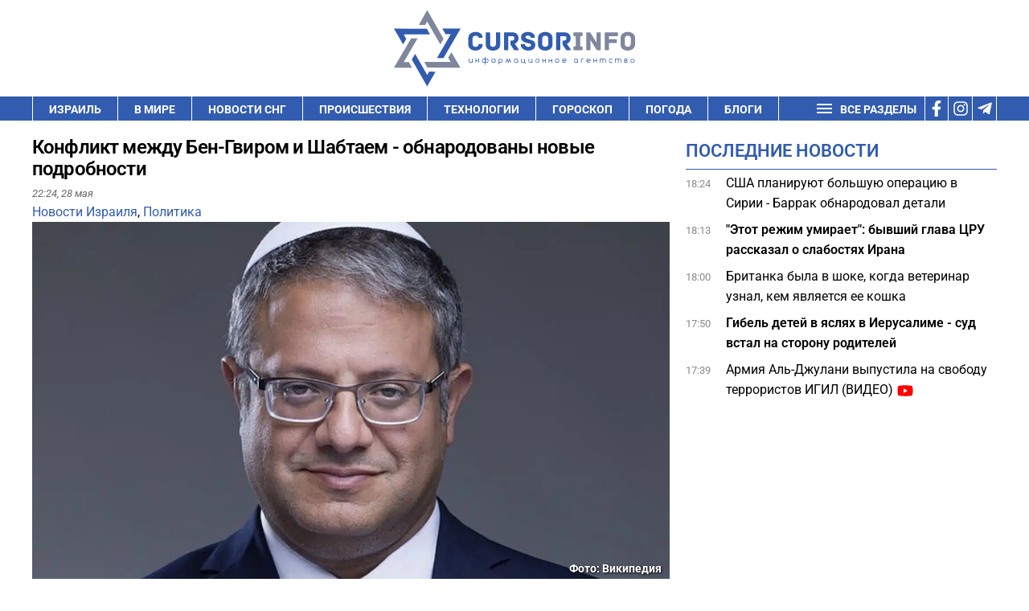

--- FILE ---
content_type: text/html; charset=UTF-8
request_url: https://cursorinfo.co.il/israel-news/konflikt-mezhdu-ben-gvirom-i-shabtaem-obnarodovany-novye-podrobnosti/
body_size: 31455
content:
<!DOCTYPE html>
<html lang="ru-RU" prefix="og: https://ogp.me/ns#" >
<head><meta charset="UTF-8"><script>if(navigator.userAgent.match(/MSIE|Internet Explorer/i)||navigator.userAgent.match(/Trident\/7\..*?rv:11/i)){var href=document.location.href;if(!href.match(/[?&]nowprocket/)){if(href.indexOf("?")==-1){if(href.indexOf("#")==-1){document.location.href=href+"?nowprocket=1"}else{document.location.href=href.replace("#","?nowprocket=1#")}}else{if(href.indexOf("#")==-1){document.location.href=href+"&nowprocket=1"}else{document.location.href=href.replace("#","&nowprocket=1#")}}}}</script><script>(()=>{class RocketLazyLoadScripts{constructor(){this.v="2.0.3",this.userEvents=["keydown","keyup","mousedown","mouseup","mousemove","mouseover","mouseenter","mouseout","mouseleave","touchmove","touchstart","touchend","touchcancel","wheel","click","dblclick","input","visibilitychange"],this.attributeEvents=["onblur","onclick","oncontextmenu","ondblclick","onfocus","onmousedown","onmouseenter","onmouseleave","onmousemove","onmouseout","onmouseover","onmouseup","onmousewheel","onscroll","onsubmit"]}async t(){this.i(),this.o(),/iP(ad|hone)/.test(navigator.userAgent)&&this.h(),this.u(),this.l(this),this.m(),this.k(this),this.p(this),this._(),await Promise.all([this.R(),this.L()]),this.lastBreath=Date.now(),this.S(this),this.P(),this.D(),this.O(),this.M(),await this.C(this.delayedScripts.normal),await this.C(this.delayedScripts.defer),await this.C(this.delayedScripts.async),this.F("domReady"),await this.T(),await this.j(),await this.I(),this.F("windowLoad"),await this.A(),window.dispatchEvent(new Event("rocket-allScriptsLoaded")),this.everythingLoaded=!0,this.lastTouchEnd&&await new Promise((t=>setTimeout(t,500-Date.now()+this.lastTouchEnd))),this.H(),this.F("all"),this.U(),this.W()}i(){this.CSPIssue=sessionStorage.getItem("rocketCSPIssue"),document.addEventListener("securitypolicyviolation",(t=>{this.CSPIssue||"script-src-elem"!==t.violatedDirective||"data"!==t.blockedURI||(this.CSPIssue=!0,sessionStorage.setItem("rocketCSPIssue",!0))}),{isRocket:!0})}o(){window.addEventListener("pageshow",(t=>{this.persisted=t.persisted,this.realWindowLoadedFired=!0}),{isRocket:!0}),window.addEventListener("pagehide",(()=>{this.onFirstUserAction=null}),{isRocket:!0})}h(){let t;function e(e){t=e}window.addEventListener("touchstart",e,{isRocket:!0}),window.addEventListener("touchend",(function i(o){Math.abs(o.changedTouches[0].pageX-t.changedTouches[0].pageX)<10&&Math.abs(o.changedTouches[0].pageY-t.changedTouches[0].pageY)<10&&o.timeStamp-t.timeStamp<200&&(o.target.dispatchEvent(new PointerEvent("click",{target:o.target,bubbles:!0,cancelable:!0,detail:1})),event.preventDefault(),window.removeEventListener("touchstart",e,{isRocket:!0}),window.removeEventListener("touchend",i,{isRocket:!0}))}),{isRocket:!0})}q(t){this.userActionTriggered||("mousemove"!==t.type||this.firstMousemoveIgnored?"keyup"===t.type||"mouseover"===t.type||"mouseout"===t.type||(this.userActionTriggered=!0,this.onFirstUserAction&&this.onFirstUserAction()):this.firstMousemoveIgnored=!0),"click"===t.type&&t.preventDefault(),this.savedUserEvents.length>0&&(t.stopPropagation(),t.stopImmediatePropagation()),"touchstart"===this.lastEvent&&"touchend"===t.type&&(this.lastTouchEnd=Date.now()),"click"===t.type&&(this.lastTouchEnd=0),this.lastEvent=t.type,this.savedUserEvents.push(t)}u(){this.savedUserEvents=[],this.userEventHandler=this.q.bind(this),this.userEvents.forEach((t=>window.addEventListener(t,this.userEventHandler,{passive:!1,isRocket:!0})))}U(){this.userEvents.forEach((t=>window.removeEventListener(t,this.userEventHandler,{passive:!1,isRocket:!0}))),this.savedUserEvents.forEach((t=>{t.target.dispatchEvent(new window[t.constructor.name](t.type,t))}))}m(){this.eventsMutationObserver=new MutationObserver((t=>{const e="return false";for(const i of t){if("attributes"===i.type){const t=i.target.getAttribute(i.attributeName);t&&t!==e&&(i.target.setAttribute("data-rocket-"+i.attributeName,t),i.target["rocket"+i.attributeName]=new Function("event",t),i.target.setAttribute(i.attributeName,e))}"childList"===i.type&&i.addedNodes.forEach((t=>{if(t.nodeType===Node.ELEMENT_NODE)for(const i of t.attributes)this.attributeEvents.includes(i.name)&&i.value&&""!==i.value&&(t.setAttribute("data-rocket-"+i.name,i.value),t["rocket"+i.name]=new Function("event",i.value),t.setAttribute(i.name,e))}))}})),this.eventsMutationObserver.observe(document,{subtree:!0,childList:!0,attributeFilter:this.attributeEvents})}H(){this.eventsMutationObserver.disconnect(),this.attributeEvents.forEach((t=>{document.querySelectorAll("[data-rocket-"+t+"]").forEach((e=>{e.setAttribute(t,e.getAttribute("data-rocket-"+t)),e.removeAttribute("data-rocket-"+t)}))}))}k(t){Object.defineProperty(HTMLElement.prototype,"onclick",{get(){return this.rocketonclick||null},set(e){this.rocketonclick=e,this.setAttribute(t.everythingLoaded?"onclick":"data-rocket-onclick","this.rocketonclick(event)")}})}S(t){function e(e,i){let o=e[i];e[i]=null,Object.defineProperty(e,i,{get:()=>o,set(s){t.everythingLoaded?o=s:e["rocket"+i]=o=s}})}e(document,"onreadystatechange"),e(window,"onload"),e(window,"onpageshow");try{Object.defineProperty(document,"readyState",{get:()=>t.rocketReadyState,set(e){t.rocketReadyState=e},configurable:!0}),document.readyState="loading"}catch(t){console.log("WPRocket DJE readyState conflict, bypassing")}}l(t){this.originalAddEventListener=EventTarget.prototype.addEventListener,this.originalRemoveEventListener=EventTarget.prototype.removeEventListener,this.savedEventListeners=[],EventTarget.prototype.addEventListener=function(e,i,o){o&&o.isRocket||!t.B(e,this)&&!t.userEvents.includes(e)||t.B(e,this)&&!t.userActionTriggered||e.startsWith("rocket-")||t.everythingLoaded?t.originalAddEventListener.call(this,e,i,o):t.savedEventListeners.push({target:this,remove:!1,type:e,func:i,options:o})},EventTarget.prototype.removeEventListener=function(e,i,o){o&&o.isRocket||!t.B(e,this)&&!t.userEvents.includes(e)||t.B(e,this)&&!t.userActionTriggered||e.startsWith("rocket-")||t.everythingLoaded?t.originalRemoveEventListener.call(this,e,i,o):t.savedEventListeners.push({target:this,remove:!0,type:e,func:i,options:o})}}F(t){"all"===t&&(EventTarget.prototype.addEventListener=this.originalAddEventListener,EventTarget.prototype.removeEventListener=this.originalRemoveEventListener),this.savedEventListeners=this.savedEventListeners.filter((e=>{let i=e.type,o=e.target||window;return"domReady"===t&&"DOMContentLoaded"!==i&&"readystatechange"!==i||("windowLoad"===t&&"load"!==i&&"readystatechange"!==i&&"pageshow"!==i||(this.B(i,o)&&(i="rocket-"+i),e.remove?o.removeEventListener(i,e.func,e.options):o.addEventListener(i,e.func,e.options),!1))}))}p(t){let e;function i(e){return t.everythingLoaded?e:e.split(" ").map((t=>"load"===t||t.startsWith("load.")?"rocket-jquery-load":t)).join(" ")}function o(o){function s(e){const s=o.fn[e];o.fn[e]=o.fn.init.prototype[e]=function(){return this[0]===window&&t.userActionTriggered&&("string"==typeof arguments[0]||arguments[0]instanceof String?arguments[0]=i(arguments[0]):"object"==typeof arguments[0]&&Object.keys(arguments[0]).forEach((t=>{const e=arguments[0][t];delete arguments[0][t],arguments[0][i(t)]=e}))),s.apply(this,arguments),this}}if(o&&o.fn&&!t.allJQueries.includes(o)){const e={DOMContentLoaded:[],"rocket-DOMContentLoaded":[]};for(const t in e)document.addEventListener(t,(()=>{e[t].forEach((t=>t()))}),{isRocket:!0});o.fn.ready=o.fn.init.prototype.ready=function(i){function s(){parseInt(o.fn.jquery)>2?setTimeout((()=>i.bind(document)(o))):i.bind(document)(o)}return t.realDomReadyFired?!t.userActionTriggered||t.fauxDomReadyFired?s():e["rocket-DOMContentLoaded"].push(s):e.DOMContentLoaded.push(s),o([])},s("on"),s("one"),s("off"),t.allJQueries.push(o)}e=o}t.allJQueries=[],o(window.jQuery),Object.defineProperty(window,"jQuery",{get:()=>e,set(t){o(t)}})}P(){const t=new Map;document.write=document.writeln=function(e){const i=document.currentScript,o=document.createRange(),s=i.parentElement;let n=t.get(i);void 0===n&&(n=i.nextSibling,t.set(i,n));const c=document.createDocumentFragment();o.setStart(c,0),c.appendChild(o.createContextualFragment(e)),s.insertBefore(c,n)}}async R(){return new Promise((t=>{this.userActionTriggered?t():this.onFirstUserAction=t}))}async L(){return new Promise((t=>{document.addEventListener("DOMContentLoaded",(()=>{this.realDomReadyFired=!0,t()}),{isRocket:!0})}))}async I(){return this.realWindowLoadedFired?Promise.resolve():new Promise((t=>{window.addEventListener("load",t,{isRocket:!0})}))}M(){this.pendingScripts=[];this.scriptsMutationObserver=new MutationObserver((t=>{for(const e of t)e.addedNodes.forEach((t=>{"SCRIPT"!==t.tagName||t.noModule||t.isWPRocket||this.pendingScripts.push({script:t,promise:new Promise((e=>{const i=()=>{const i=this.pendingScripts.findIndex((e=>e.script===t));i>=0&&this.pendingScripts.splice(i,1),e()};t.addEventListener("load",i,{isRocket:!0}),t.addEventListener("error",i,{isRocket:!0}),setTimeout(i,1e3)}))})}))})),this.scriptsMutationObserver.observe(document,{childList:!0,subtree:!0})}async j(){await this.J(),this.pendingScripts.length?(await this.pendingScripts[0].promise,await this.j()):this.scriptsMutationObserver.disconnect()}D(){this.delayedScripts={normal:[],async:[],defer:[]},document.querySelectorAll("script[type$=rocketlazyloadscript]").forEach((t=>{t.hasAttribute("data-rocket-src")?t.hasAttribute("async")&&!1!==t.async?this.delayedScripts.async.push(t):t.hasAttribute("defer")&&!1!==t.defer||"module"===t.getAttribute("data-rocket-type")?this.delayedScripts.defer.push(t):this.delayedScripts.normal.push(t):this.delayedScripts.normal.push(t)}))}async _(){await this.L();let t=[];document.querySelectorAll("script[type$=rocketlazyloadscript][data-rocket-src]").forEach((e=>{let i=e.getAttribute("data-rocket-src");if(i&&!i.startsWith("data:")){i.startsWith("//")&&(i=location.protocol+i);try{const o=new URL(i).origin;o!==location.origin&&t.push({src:o,crossOrigin:e.crossOrigin||"module"===e.getAttribute("data-rocket-type")})}catch(t){}}})),t=[...new Map(t.map((t=>[JSON.stringify(t),t]))).values()],this.N(t,"preconnect")}async $(t){if(await this.G(),!0!==t.noModule||!("noModule"in HTMLScriptElement.prototype))return new Promise((e=>{let i;function o(){(i||t).setAttribute("data-rocket-status","executed"),e()}try{if(navigator.userAgent.includes("Firefox/")||""===navigator.vendor||this.CSPIssue)i=document.createElement("script"),[...t.attributes].forEach((t=>{let e=t.nodeName;"type"!==e&&("data-rocket-type"===e&&(e="type"),"data-rocket-src"===e&&(e="src"),i.setAttribute(e,t.nodeValue))})),t.text&&(i.text=t.text),t.nonce&&(i.nonce=t.nonce),i.hasAttribute("src")?(i.addEventListener("load",o,{isRocket:!0}),i.addEventListener("error",(()=>{i.setAttribute("data-rocket-status","failed-network"),e()}),{isRocket:!0}),setTimeout((()=>{i.isConnected||e()}),1)):(i.text=t.text,o()),i.isWPRocket=!0,t.parentNode.replaceChild(i,t);else{const i=t.getAttribute("data-rocket-type"),s=t.getAttribute("data-rocket-src");i?(t.type=i,t.removeAttribute("data-rocket-type")):t.removeAttribute("type"),t.addEventListener("load",o,{isRocket:!0}),t.addEventListener("error",(i=>{this.CSPIssue&&i.target.src.startsWith("data:")?(console.log("WPRocket: CSP fallback activated"),t.removeAttribute("src"),this.$(t).then(e)):(t.setAttribute("data-rocket-status","failed-network"),e())}),{isRocket:!0}),s?(t.fetchPriority="high",t.removeAttribute("data-rocket-src"),t.src=s):t.src="data:text/javascript;base64,"+window.btoa(unescape(encodeURIComponent(t.text)))}}catch(i){t.setAttribute("data-rocket-status","failed-transform"),e()}}));t.setAttribute("data-rocket-status","skipped")}async C(t){const e=t.shift();return e?(e.isConnected&&await this.$(e),this.C(t)):Promise.resolve()}O(){this.N([...this.delayedScripts.normal,...this.delayedScripts.defer,...this.delayedScripts.async],"preload")}N(t,e){this.trash=this.trash||[];let i=!0;var o=document.createDocumentFragment();t.forEach((t=>{const s=t.getAttribute&&t.getAttribute("data-rocket-src")||t.src;if(s&&!s.startsWith("data:")){const n=document.createElement("link");n.href=s,n.rel=e,"preconnect"!==e&&(n.as="script",n.fetchPriority=i?"high":"low"),t.getAttribute&&"module"===t.getAttribute("data-rocket-type")&&(n.crossOrigin=!0),t.crossOrigin&&(n.crossOrigin=t.crossOrigin),t.integrity&&(n.integrity=t.integrity),t.nonce&&(n.nonce=t.nonce),o.appendChild(n),this.trash.push(n),i=!1}})),document.head.appendChild(o)}W(){this.trash.forEach((t=>t.remove()))}async T(){try{document.readyState="interactive"}catch(t){}this.fauxDomReadyFired=!0;try{await this.G(),document.dispatchEvent(new Event("rocket-readystatechange")),await this.G(),document.rocketonreadystatechange&&document.rocketonreadystatechange(),await this.G(),document.dispatchEvent(new Event("rocket-DOMContentLoaded")),await this.G(),window.dispatchEvent(new Event("rocket-DOMContentLoaded"))}catch(t){console.error(t)}}async A(){try{document.readyState="complete"}catch(t){}try{await this.G(),document.dispatchEvent(new Event("rocket-readystatechange")),await this.G(),document.rocketonreadystatechange&&document.rocketonreadystatechange(),await this.G(),window.dispatchEvent(new Event("rocket-load")),await this.G(),window.rocketonload&&window.rocketonload(),await this.G(),this.allJQueries.forEach((t=>t(window).trigger("rocket-jquery-load"))),await this.G();const t=new Event("rocket-pageshow");t.persisted=this.persisted,window.dispatchEvent(t),await this.G(),window.rocketonpageshow&&window.rocketonpageshow({persisted:this.persisted})}catch(t){console.error(t)}}async G(){Date.now()-this.lastBreath>45&&(await this.J(),this.lastBreath=Date.now())}async J(){return document.hidden?new Promise((t=>setTimeout(t))):new Promise((t=>requestAnimationFrame(t)))}B(t,e){return e===document&&"readystatechange"===t||(e===document&&"DOMContentLoaded"===t||(e===window&&"DOMContentLoaded"===t||(e===window&&"load"===t||e===window&&"pageshow"===t)))}static run(){(new RocketLazyLoadScripts).t()}}RocketLazyLoadScripts.run()})();</script>

<meta name="viewport" content="width=device-width, initial-scale=1.0">
<!-- WP_HEAD() START -->


	<style>img:is([sizes="auto" i], [sizes^="auto," i]) { contain-intrinsic-size: 3000px 1500px }</style>
	
<!-- Open Graph Meta Tags generated by Blog2Social 732 - https://www.blog2social.com -->
<meta property="og:title" content="Конфликт между Бен-Гвиром и Шабтаем - обнародованы новые подробности"/>
<meta property="og:description" content="Итамар Бен-Гвир сделал новое по поводу решение конфликта с Коби Шабтаем."/>
<meta property="og:url" content="https://cursorinfo.co.il/israel-news/konflikt-mezhdu-ben-gvirom-i-shabtaem-obnarodovany-novye-podrobnosti/"/>
<meta property="og:image:alt" content="бен-гвир фото"/>
<meta property="og:image" content="https://cursorinfo.co.il/wp-content/uploads/2024/04/IMG_9970.jpeg"/>
<meta property="og:image:width" content="1553"/>
<meta property="og:image:height" content="828"/>
<meta property="og:image:type" content="image/jpeg"/>
<meta property="og:type" content="article"/>
<meta property="og:article:published_time" content="2024-05-28 22:24:14"/>
<meta property="og:article:modified_time" content="2024-05-28 22:16:47"/>
<meta property="og:article:tag" content="Полиция Израиля"/>
<meta property="og:article:tag" content="Итамар Бен-Гвир"/>
<!-- Open Graph Meta Tags generated by Blog2Social 732 - https://www.blog2social.com -->

<!-- Twitter Card generated by Blog2Social 732 - https://www.blog2social.com -->
<meta name="twitter:card" content="summary">
<meta name="twitter:title" content="Конфликт между Бен-Гвиром и Шабтаем - обнародованы новые подробности"/>
<meta name="twitter:description" content="Итамар Бен-Гвир сделал новое по поводу решение конфликта с Коби Шабтаем."/>
<meta name="twitter:image" content="https://cursorinfo.co.il/wp-content/uploads/2024/04/IMG_9970.jpeg"/>
<meta name="twitter:image:alt" content="бен-гвир фото"/>
<!-- Twitter Card generated by Blog2Social 732 - https://www.blog2social.com -->
<meta name="author" content="Алекс Липницкий"/>

<!-- SEO от Rank Math - https://rankmath.com/ -->
<title>Конфликт между Бен-Гвиром и Шабтаем - обнародованы новые подробности</title><link rel="stylesheet" href="//cursorinfo.co.il/wp-content/cache/fonts/1/google-fonts/css/4/1/4/ac9b2d3c64d20b661660f8602ae82.css" data-wpr-hosted-gf-parameters="family=Roboto%3A100%2C200%2C300%2C400%2C500%2C600%2C700%2C800%2C900%7CRoboto%3A100%2C200%2C300%2C400%2C500%2C600%2C700%2C800%2C900&display=swap"/><link rel="stylesheet" href="//cursorinfo.co.il/wp-content/cache/fonts/1/google-fonts/css/6/5/2/0f62eee1adbd9522fb089d3366671.css" data-wpr-hosted-gf-parameters="family=Roboto%3Aital%2Cwght%400%2C100%3B0%2C300%3B0%2C400%3B0%2C500%3B0%2C700%3B0%2C900%3B1%2C100%3B1%2C300%3B1%2C400%3B1%2C500%3B1%2C700%3B1%2C900&ver=6.8.3&display=swap"/>
<meta name="description" content="Итамар Бен-Гвир сделал новое по поводу решение конфликта с Коби Шабтаем."/>
<meta name="robots" content="follow, index, max-image-preview:large"/>
<link rel="canonical" href="https://cursorinfo.co.il/israel-news/konflikt-mezhdu-ben-gvirom-i-shabtaem-obnarodovany-novye-podrobnosti/" />
<meta property="og:locale" content="ru_RU" />
<meta property="og:type" content="article" />
<meta property="og:title" content="Конфликт между Бен-Гвиром и Шабтаем - обнародованы новые подробности" />
<meta property="og:description" content="Итамар Бен-Гвир сделал новое по поводу решение конфликта с Коби Шабтаем." />
<meta property="og:url" content="https://cursorinfo.co.il/israel-news/konflikt-mezhdu-ben-gvirom-i-shabtaem-obnarodovany-novye-podrobnosti/" />
<meta property="og:site_name" content="Cursorinfo: главные новости Израиля и мира" />
<meta property="article:publisher" content="https://www.facebook.com/cursorinfo.co.il/" />
<meta property="article:tag" content="Полиция Израиля" />
<meta property="article:tag" content="Итамар Бен-Гвир" />
<meta property="article:section" content="Новости Израиля" />
<meta property="og:image" content="https://cursorinfo.co.il/wp-content/uploads/2024/04/IMG_9970.jpeg" />
<meta property="og:image:secure_url" content="https://cursorinfo.co.il/wp-content/uploads/2024/04/IMG_9970.jpeg" />
<meta property="og:image:width" content="1553" />
<meta property="og:image:height" content="828" />
<meta property="og:image:alt" content="бен-гвир фото" />
<meta property="og:image:type" content="image/jpeg" />
<meta property="article:published_time" content="2024-05-28T22:24:14+03:00" />
<meta name="twitter:card" content="summary_large_image" />
<meta name="twitter:title" content="Конфликт между Бен-Гвиром и Шабтаем - обнародованы новые подробности" />
<meta name="twitter:description" content="Итамар Бен-Гвир сделал новое по поводу решение конфликта с Коби Шабтаем." />
<meta name="twitter:image" content="https://cursorinfo.co.il/wp-content/uploads/2024/04/IMG_9970.jpeg" />
<meta name="twitter:label1" content="Автор" />
<meta name="twitter:data1" content="Алекс Липницкий" />
<meta name="twitter:label2" content="Время чтения" />
<meta name="twitter:data2" content="1 минута" />
<script type="application/ld+json" class="rank-math-schema">{"@context":"https://schema.org","@graph":[{"@type":"Place","@id":"https://cursorinfo.co.il/#place","address":{"@type":"PostalAddress","streetAddress":"Simtat Ha-Ankor st.10","addressLocality":"Be'er Ya'akov","postalCode":"7031250","addressCountry":"Israel"}},{"@type":["NewsMediaOrganization","Organization"],"@id":"https://cursorinfo.co.il/#organization","name":"Cursorinfo: \u0433\u043b\u0430\u0432\u043d\u044b\u0435 \u043d\u043e\u0432\u043e\u0441\u0442\u0438 \u0418\u0437\u0440\u0430\u0438\u043b\u044f \u0438 \u043c\u0438\u0440\u0430","url":"https://cursorinfo.co.il","sameAs":["https://www.facebook.com/cursorinfo.co.il/"],"email":"editor1@cursorinfo.co.il","address":{"@type":"PostalAddress","streetAddress":"Simtat Ha-Ankor st.10","addressLocality":"Be'er Ya'akov","postalCode":"7031250","addressCountry":"Israel"},"logo":{"@type":"ImageObject","@id":"https://cursorinfo.co.il/#logo","url":"https://cursorinfo.co.il/wp-content/uploads/2021/02/logo.svg","contentUrl":"https://cursorinfo.co.il/wp-content/uploads/2021/02/logo.svg","caption":"Cursorinfo: \u0433\u043b\u0430\u0432\u043d\u044b\u0435 \u043d\u043e\u0432\u043e\u0441\u0442\u0438 \u0418\u0437\u0440\u0430\u0438\u043b\u044f \u0438 \u043c\u0438\u0440\u0430","inLanguage":"ru-RU","width":"0","height":"0"},"location":{"@id":"https://cursorinfo.co.il/#place"}},{"@type":"WebSite","@id":"https://cursorinfo.co.il/#website","url":"https://cursorinfo.co.il","name":"Cursorinfo: \u0433\u043b\u0430\u0432\u043d\u044b\u0435 \u043d\u043e\u0432\u043e\u0441\u0442\u0438 \u0418\u0437\u0440\u0430\u0438\u043b\u044f \u0438 \u043c\u0438\u0440\u0430","publisher":{"@id":"https://cursorinfo.co.il/#organization"},"inLanguage":"ru-RU"},{"@type":"ImageObject","@id":"https://cursorinfo.co.il/wp-content/uploads/2024/04/IMG_9970.jpeg","url":"https://cursorinfo.co.il/wp-content/uploads/2024/04/IMG_9970.jpeg","width":"1553","height":"828","caption":"\u0431\u0435\u043d-\u0433\u0432\u0438\u0440 \u0444\u043e\u0442\u043e","inLanguage":"ru-RU"},{"@type":"BreadcrumbList","@id":"https://cursorinfo.co.il/israel-news/konflikt-mezhdu-ben-gvirom-i-shabtaem-obnarodovany-novye-podrobnosti/#breadcrumb","itemListElement":[{"@type":"ListItem","position":"1","item":{"@id":"https://cursorinfo.co.il","name":"\u0413\u043b\u0430\u0432\u043d\u0430\u044f"}},{"@type":"ListItem","position":"2","item":{"@id":"https://cursorinfo.co.il/israel-news/","name":"\u041d\u043e\u0432\u043e\u0441\u0442\u0438 \u0418\u0437\u0440\u0430\u0438\u043b\u044f"}},{"@type":"ListItem","position":"3","item":{"@id":"https://cursorinfo.co.il/israel-news/konflikt-mezhdu-ben-gvirom-i-shabtaem-obnarodovany-novye-podrobnosti/","name":"\u041a\u043e\u043d\u0444\u043b\u0438\u043a\u0442 \u043c\u0435\u0436\u0434\u0443 \u0411\u0435\u043d-\u0413\u0432\u0438\u0440\u043e\u043c \u0438 \u0428\u0430\u0431\u0442\u0430\u0435\u043c - \u043e\u0431\u043d\u0430\u0440\u043e\u0434\u043e\u0432\u0430\u043d\u044b \u043d\u043e\u0432\u044b\u0435 \u043f\u043e\u0434\u0440\u043e\u0431\u043d\u043e\u0441\u0442\u0438"}}]},{"@type":"WebPage","@id":"https://cursorinfo.co.il/israel-news/konflikt-mezhdu-ben-gvirom-i-shabtaem-obnarodovany-novye-podrobnosti/#webpage","url":"https://cursorinfo.co.il/israel-news/konflikt-mezhdu-ben-gvirom-i-shabtaem-obnarodovany-novye-podrobnosti/","name":"\u041a\u043e\u043d\u0444\u043b\u0438\u043a\u0442 \u043c\u0435\u0436\u0434\u0443 \u0411\u0435\u043d-\u0413\u0432\u0438\u0440\u043e\u043c \u0438 \u0428\u0430\u0431\u0442\u0430\u0435\u043c - \u043e\u0431\u043d\u0430\u0440\u043e\u0434\u043e\u0432\u0430\u043d\u044b \u043d\u043e\u0432\u044b\u0435 \u043f\u043e\u0434\u0440\u043e\u0431\u043d\u043e\u0441\u0442\u0438","datePublished":"2024-05-28T22:24:14+03:00","dateModified":"2024-05-28T22:24:14+03:00","isPartOf":{"@id":"https://cursorinfo.co.il/#website"},"primaryImageOfPage":{"@id":"https://cursorinfo.co.il/wp-content/uploads/2024/04/IMG_9970.jpeg"},"inLanguage":"ru-RU","breadcrumb":{"@id":"https://cursorinfo.co.il/israel-news/konflikt-mezhdu-ben-gvirom-i-shabtaem-obnarodovany-novye-podrobnosti/#breadcrumb"}},{"@type":"Person","@id":"https://cursorinfo.co.il/author/alexlipn16/","name":"\u0410\u043b\u0435\u043a\u0441 \u041b\u0438\u043f\u043d\u0438\u0446\u043a\u0438\u0439","description":"\u0410\u043b\u0435\u043a\u0441 \u041b\u0438\u043f\u043d\u0438\u0446\u043a\u0438\u0439","url":"https://cursorinfo.co.il/author/alexlipn16/","image":{"@type":"ImageObject","@id":"https://secure.gravatar.com/avatar/f9bbf306b2ab1668996c628f56844773e81578b9c3c810793d2e97fc7563b58e?s=96&amp;d=mm&amp;r=g","url":"https://secure.gravatar.com/avatar/f9bbf306b2ab1668996c628f56844773e81578b9c3c810793d2e97fc7563b58e?s=96&amp;d=mm&amp;r=g","caption":"\u0410\u043b\u0435\u043a\u0441 \u041b\u0438\u043f\u043d\u0438\u0446\u043a\u0438\u0439","inLanguage":"ru-RU"},"worksFor":{"@id":"https://cursorinfo.co.il/#organization"}},{"@type":"NewsArticle","headline":"\u041a\u043e\u043d\u0444\u043b\u0438\u043a\u0442 \u043c\u0435\u0436\u0434\u0443 \u0411\u0435\u043d-\u0413\u0432\u0438\u0440\u043e\u043c \u0438 \u0428\u0430\u0431\u0442\u0430\u0435\u043c - \u043e\u0431\u043d\u0430\u0440\u043e\u0434\u043e\u0432\u0430\u043d\u044b \u043d\u043e\u0432\u044b\u0435 \u043f\u043e\u0434\u0440\u043e\u0431\u043d\u043e\u0441\u0442\u0438","keywords":"\u0411\u0435\u043d-\u0413\u0432\u0438\u0440","datePublished":"2024-05-28T22:24:14+03:00","dateModified":"2024-05-28T22:24:14+03:00","articleSection":"\u041d\u043e\u0432\u043e\u0441\u0442\u0438 \u0418\u0437\u0440\u0430\u0438\u043b\u044f, \u041f\u043e\u043b\u0438\u0442\u0438\u043a\u0430","author":{"@id":"https://cursorinfo.co.il/author/alexlipn16/","name":"\u0410\u043b\u0435\u043a\u0441 \u041b\u0438\u043f\u043d\u0438\u0446\u043a\u0438\u0439"},"publisher":{"@id":"https://cursorinfo.co.il/#organization"},"description":"\u0418\u0442\u0430\u043c\u0430\u0440 \u0411\u0435\u043d-\u0413\u0432\u0438\u0440 \u0441\u0434\u0435\u043b\u0430\u043b \u043d\u043e\u0432\u043e\u0435 \u043f\u043e \u043f\u043e\u0432\u043e\u0434\u0443 \u0440\u0435\u0448\u0435\u043d\u0438\u0435 \u043a\u043e\u043d\u0444\u043b\u0438\u043a\u0442\u0430 \u0441 \u041a\u043e\u0431\u0438 \u0428\u0430\u0431\u0442\u0430\u0435\u043c. - \u043d\u043e\u0432\u043e\u0441\u0442\u0438 \u0418\u0437\u0440\u0430\u0438\u043b\u044f \u0438 \u043c\u0438\u0440\u0430","name":"\u041a\u043e\u043d\u0444\u043b\u0438\u043a\u0442 \u043c\u0435\u0436\u0434\u0443 \u0411\u0435\u043d-\u0413\u0432\u0438\u0440\u043e\u043c \u0438 \u0428\u0430\u0431\u0442\u0430\u0435\u043c - \u043e\u0431\u043d\u0430\u0440\u043e\u0434\u043e\u0432\u0430\u043d\u044b \u043d\u043e\u0432\u044b\u0435 \u043f\u043e\u0434\u0440\u043e\u0431\u043d\u043e\u0441\u0442\u0438","@id":"https://cursorinfo.co.il/israel-news/konflikt-mezhdu-ben-gvirom-i-shabtaem-obnarodovany-novye-podrobnosti/#richSnippet","isPartOf":{"@id":"https://cursorinfo.co.il/israel-news/konflikt-mezhdu-ben-gvirom-i-shabtaem-obnarodovany-novye-podrobnosti/#webpage"},"image":{"@id":"https://cursorinfo.co.il/wp-content/uploads/2024/04/IMG_9970.jpeg"},"inLanguage":"ru-RU","mainEntityOfPage":{"@id":"https://cursorinfo.co.il/israel-news/konflikt-mezhdu-ben-gvirom-i-shabtaem-obnarodovany-novye-podrobnosti/#webpage"}}]}</script>
<!-- /Rank Math WordPress SEO плагин -->

<link rel="amphtml" href="//cursorinfo.co.il/israel-news/konflikt-mezhdu-ben-gvirom-i-shabtaem-obnarodovany-novye-podrobnosti/amp/" /><meta name="generator" content="AMP for WP 1.1.3"/><link rel='dns-prefetch' href='//www.googletagmanager.com' />


<link rel='dns-prefetch' href='//pagead2.googlesyndication.com' />
<link rel='dns-prefetch' href='//www.google.com' />
<link rel='dns-prefetch' href='//get.optad360.io' />
<link rel='dns-prefetch' href='//cmp.optad360.io' />
<link rel='dns-prefetch' href='//static.cloudflareinsights.com' />

<link rel='stylesheet' id='wp-block-library-css' href='//cursorinfo.co.il/wp-includes/css/dist/block-library/style.min.css?ver=6.8.3' type='text/css' media='all' />
<style id='classic-theme-styles-inline-css' type='text/css'>
/*! This file is auto-generated */
.wp-block-button__link{color:#fff;background-color:#32373c;border-radius:9999px;box-shadow:none;text-decoration:none;padding:calc(.667em + 2px) calc(1.333em + 2px);font-size:1.125em}.wp-block-file__button{background:#32373c;color:#fff;text-decoration:none}
</style>
<style id='global-styles-inline-css' type='text/css'>
:root{--wp--preset--aspect-ratio--square: 1;--wp--preset--aspect-ratio--4-3: 4/3;--wp--preset--aspect-ratio--3-4: 3/4;--wp--preset--aspect-ratio--3-2: 3/2;--wp--preset--aspect-ratio--2-3: 2/3;--wp--preset--aspect-ratio--16-9: 16/9;--wp--preset--aspect-ratio--9-16: 9/16;--wp--preset--color--black: #000000;--wp--preset--color--cyan-bluish-gray: #abb8c3;--wp--preset--color--white: #ffffff;--wp--preset--color--pale-pink: #f78da7;--wp--preset--color--vivid-red: #cf2e2e;--wp--preset--color--luminous-vivid-orange: #ff6900;--wp--preset--color--luminous-vivid-amber: #fcb900;--wp--preset--color--light-green-cyan: #7bdcb5;--wp--preset--color--vivid-green-cyan: #00d084;--wp--preset--color--pale-cyan-blue: #8ed1fc;--wp--preset--color--vivid-cyan-blue: #0693e3;--wp--preset--color--vivid-purple: #9b51e0;--wp--preset--gradient--vivid-cyan-blue-to-vivid-purple: linear-gradient(135deg,rgba(6,147,227,1) 0%,rgb(155,81,224) 100%);--wp--preset--gradient--light-green-cyan-to-vivid-green-cyan: linear-gradient(135deg,rgb(122,220,180) 0%,rgb(0,208,130) 100%);--wp--preset--gradient--luminous-vivid-amber-to-luminous-vivid-orange: linear-gradient(135deg,rgba(252,185,0,1) 0%,rgba(255,105,0,1) 100%);--wp--preset--gradient--luminous-vivid-orange-to-vivid-red: linear-gradient(135deg,rgba(255,105,0,1) 0%,rgb(207,46,46) 100%);--wp--preset--gradient--very-light-gray-to-cyan-bluish-gray: linear-gradient(135deg,rgb(238,238,238) 0%,rgb(169,184,195) 100%);--wp--preset--gradient--cool-to-warm-spectrum: linear-gradient(135deg,rgb(74,234,220) 0%,rgb(151,120,209) 20%,rgb(207,42,186) 40%,rgb(238,44,130) 60%,rgb(251,105,98) 80%,rgb(254,248,76) 100%);--wp--preset--gradient--blush-light-purple: linear-gradient(135deg,rgb(255,206,236) 0%,rgb(152,150,240) 100%);--wp--preset--gradient--blush-bordeaux: linear-gradient(135deg,rgb(254,205,165) 0%,rgb(254,45,45) 50%,rgb(107,0,62) 100%);--wp--preset--gradient--luminous-dusk: linear-gradient(135deg,rgb(255,203,112) 0%,rgb(199,81,192) 50%,rgb(65,88,208) 100%);--wp--preset--gradient--pale-ocean: linear-gradient(135deg,rgb(255,245,203) 0%,rgb(182,227,212) 50%,rgb(51,167,181) 100%);--wp--preset--gradient--electric-grass: linear-gradient(135deg,rgb(202,248,128) 0%,rgb(113,206,126) 100%);--wp--preset--gradient--midnight: linear-gradient(135deg,rgb(2,3,129) 0%,rgb(40,116,252) 100%);--wp--preset--font-size--small: 13px;--wp--preset--font-size--medium: 20px;--wp--preset--font-size--large: 36px;--wp--preset--font-size--x-large: 42px;--wp--preset--spacing--20: 0.44rem;--wp--preset--spacing--30: 0.67rem;--wp--preset--spacing--40: 1rem;--wp--preset--spacing--50: 1.5rem;--wp--preset--spacing--60: 2.25rem;--wp--preset--spacing--70: 3.38rem;--wp--preset--spacing--80: 5.06rem;--wp--preset--shadow--natural: 6px 6px 9px rgba(0, 0, 0, 0.2);--wp--preset--shadow--deep: 12px 12px 50px rgba(0, 0, 0, 0.4);--wp--preset--shadow--sharp: 6px 6px 0px rgba(0, 0, 0, 0.2);--wp--preset--shadow--outlined: 6px 6px 0px -3px rgba(255, 255, 255, 1), 6px 6px rgba(0, 0, 0, 1);--wp--preset--shadow--crisp: 6px 6px 0px rgba(0, 0, 0, 1);}:where(.is-layout-flex){gap: 0.5em;}:where(.is-layout-grid){gap: 0.5em;}body .is-layout-flex{display: flex;}.is-layout-flex{flex-wrap: wrap;align-items: center;}.is-layout-flex > :is(*, div){margin: 0;}body .is-layout-grid{display: grid;}.is-layout-grid > :is(*, div){margin: 0;}:where(.wp-block-columns.is-layout-flex){gap: 2em;}:where(.wp-block-columns.is-layout-grid){gap: 2em;}:where(.wp-block-post-template.is-layout-flex){gap: 1.25em;}:where(.wp-block-post-template.is-layout-grid){gap: 1.25em;}.has-black-color{color: var(--wp--preset--color--black) !important;}.has-cyan-bluish-gray-color{color: var(--wp--preset--color--cyan-bluish-gray) !important;}.has-white-color{color: var(--wp--preset--color--white) !important;}.has-pale-pink-color{color: var(--wp--preset--color--pale-pink) !important;}.has-vivid-red-color{color: var(--wp--preset--color--vivid-red) !important;}.has-luminous-vivid-orange-color{color: var(--wp--preset--color--luminous-vivid-orange) !important;}.has-luminous-vivid-amber-color{color: var(--wp--preset--color--luminous-vivid-amber) !important;}.has-light-green-cyan-color{color: var(--wp--preset--color--light-green-cyan) !important;}.has-vivid-green-cyan-color{color: var(--wp--preset--color--vivid-green-cyan) !important;}.has-pale-cyan-blue-color{color: var(--wp--preset--color--pale-cyan-blue) !important;}.has-vivid-cyan-blue-color{color: var(--wp--preset--color--vivid-cyan-blue) !important;}.has-vivid-purple-color{color: var(--wp--preset--color--vivid-purple) !important;}.has-black-background-color{background-color: var(--wp--preset--color--black) !important;}.has-cyan-bluish-gray-background-color{background-color: var(--wp--preset--color--cyan-bluish-gray) !important;}.has-white-background-color{background-color: var(--wp--preset--color--white) !important;}.has-pale-pink-background-color{background-color: var(--wp--preset--color--pale-pink) !important;}.has-vivid-red-background-color{background-color: var(--wp--preset--color--vivid-red) !important;}.has-luminous-vivid-orange-background-color{background-color: var(--wp--preset--color--luminous-vivid-orange) !important;}.has-luminous-vivid-amber-background-color{background-color: var(--wp--preset--color--luminous-vivid-amber) !important;}.has-light-green-cyan-background-color{background-color: var(--wp--preset--color--light-green-cyan) !important;}.has-vivid-green-cyan-background-color{background-color: var(--wp--preset--color--vivid-green-cyan) !important;}.has-pale-cyan-blue-background-color{background-color: var(--wp--preset--color--pale-cyan-blue) !important;}.has-vivid-cyan-blue-background-color{background-color: var(--wp--preset--color--vivid-cyan-blue) !important;}.has-vivid-purple-background-color{background-color: var(--wp--preset--color--vivid-purple) !important;}.has-black-border-color{border-color: var(--wp--preset--color--black) !important;}.has-cyan-bluish-gray-border-color{border-color: var(--wp--preset--color--cyan-bluish-gray) !important;}.has-white-border-color{border-color: var(--wp--preset--color--white) !important;}.has-pale-pink-border-color{border-color: var(--wp--preset--color--pale-pink) !important;}.has-vivid-red-border-color{border-color: var(--wp--preset--color--vivid-red) !important;}.has-luminous-vivid-orange-border-color{border-color: var(--wp--preset--color--luminous-vivid-orange) !important;}.has-luminous-vivid-amber-border-color{border-color: var(--wp--preset--color--luminous-vivid-amber) !important;}.has-light-green-cyan-border-color{border-color: var(--wp--preset--color--light-green-cyan) !important;}.has-vivid-green-cyan-border-color{border-color: var(--wp--preset--color--vivid-green-cyan) !important;}.has-pale-cyan-blue-border-color{border-color: var(--wp--preset--color--pale-cyan-blue) !important;}.has-vivid-cyan-blue-border-color{border-color: var(--wp--preset--color--vivid-cyan-blue) !important;}.has-vivid-purple-border-color{border-color: var(--wp--preset--color--vivid-purple) !important;}.has-vivid-cyan-blue-to-vivid-purple-gradient-background{background: var(--wp--preset--gradient--vivid-cyan-blue-to-vivid-purple) !important;}.has-light-green-cyan-to-vivid-green-cyan-gradient-background{background: var(--wp--preset--gradient--light-green-cyan-to-vivid-green-cyan) !important;}.has-luminous-vivid-amber-to-luminous-vivid-orange-gradient-background{background: var(--wp--preset--gradient--luminous-vivid-amber-to-luminous-vivid-orange) !important;}.has-luminous-vivid-orange-to-vivid-red-gradient-background{background: var(--wp--preset--gradient--luminous-vivid-orange-to-vivid-red) !important;}.has-very-light-gray-to-cyan-bluish-gray-gradient-background{background: var(--wp--preset--gradient--very-light-gray-to-cyan-bluish-gray) !important;}.has-cool-to-warm-spectrum-gradient-background{background: var(--wp--preset--gradient--cool-to-warm-spectrum) !important;}.has-blush-light-purple-gradient-background{background: var(--wp--preset--gradient--blush-light-purple) !important;}.has-blush-bordeaux-gradient-background{background: var(--wp--preset--gradient--blush-bordeaux) !important;}.has-luminous-dusk-gradient-background{background: var(--wp--preset--gradient--luminous-dusk) !important;}.has-pale-ocean-gradient-background{background: var(--wp--preset--gradient--pale-ocean) !important;}.has-electric-grass-gradient-background{background: var(--wp--preset--gradient--electric-grass) !important;}.has-midnight-gradient-background{background: var(--wp--preset--gradient--midnight) !important;}.has-small-font-size{font-size: var(--wp--preset--font-size--small) !important;}.has-medium-font-size{font-size: var(--wp--preset--font-size--medium) !important;}.has-large-font-size{font-size: var(--wp--preset--font-size--large) !important;}.has-x-large-font-size{font-size: var(--wp--preset--font-size--x-large) !important;}
:where(.wp-block-post-template.is-layout-flex){gap: 1.25em;}:where(.wp-block-post-template.is-layout-grid){gap: 1.25em;}
:where(.wp-block-columns.is-layout-flex){gap: 2em;}:where(.wp-block-columns.is-layout-grid){gap: 2em;}
:root :where(.wp-block-pullquote){font-size: 1.5em;line-height: 1.6;}
</style>
<link rel='stylesheet' id='cursor-style-css' href='//cursorinfo.co.il/wp-content/plugins/my-custom-functionality-master/assets/css/style.css?ver=6.8.3' type='text/css' media='all' />

<link rel='stylesheet' id='oxygen-css' href='//cursorinfo.co.il/wp-content/plugins/oxygen/component-framework/oxygen.css?ver=4.9.1' type='text/css' media='all' />
<script type="rocketlazyloadscript" data-rocket-type="text/javascript" data-rocket-src="//cursorinfo.co.il/wp-includes/js/jquery/jquery.min.js?ver=3.7.1" id="jquery-core-js" data-rocket-defer defer></script>
<script type="text/javascript" id="script_loadmore-js-extra">
/* <![CDATA[ */
var news_loadmore_params = {"ajaxurl":"https:\/\/cursorinfo.co.il\/wp-admin\/admin-ajax.php","nonce":"b7d5595ebc"};
var news_loadmore_post_params = {"nextPost":"1089799"};
/* ]]> */
</script>

<!-- Сниппет тегов Google (gtag.js), добавленный Site Kit -->

<!-- Сниппет Google Analytics добавлен с помощью Site Kit -->
<script type="rocketlazyloadscript" data-rocket-type="text/javascript" data-rocket-src="//www.googletagmanager.com/gtag/js?id=G-Y84T0680QT" id="google_gtagjs-js" async></script>
<script type="rocketlazyloadscript" data-rocket-type="text/javascript" id="google_gtagjs-js-after">
/* <![CDATA[ */
window.dataLayer = window.dataLayer || [];function gtag(){dataLayer.push(arguments);}
gtag("set","linker",{"domains":["cursorinfo.co.il"]});
gtag("js", new Date());
gtag("set", "developer_id.dZTNiMT", true);
gtag("config", "G-Y84T0680QT");
/* ]]> */
</script>

<!-- Конечный сниппет тега Google (gtag.js), добавленный Site Kit -->
<link rel="https://api.w.org/" href="//cursorinfo.co.il/wp-json/" /><link rel="alternate" title="JSON" type="application/json" href="//cursorinfo.co.il/wp-json/wp/v2/posts/1089803" /><link rel="EditURI" type="application/rsd+xml" title="RSD" href="//cursorinfo.co.il/xmlrpc.php?rsd" />
<meta name="generator" content="WordPress 6.8.3" />
<link rel='shortlink' href='//cursorinfo.co.il/?p=1089803' />
<link rel="alternate" title="oEmbed (JSON)" type="application/json+oembed" href="//cursorinfo.co.il/wp-json/oembed/1.0/embed?url=https%3A%2F%2Fcursorinfo.co.il%2Fisrael-news%2Fkonflikt-mezhdu-ben-gvirom-i-shabtaem-obnarodovany-novye-podrobnosti%2F" />
<link rel="alternate" title="oEmbed (XML)" type="text/xml+oembed" href="//cursorinfo.co.il/wp-json/oembed/1.0/embed?url=https%3A%2F%2Fcursorinfo.co.il%2Fisrael-news%2Fkonflikt-mezhdu-ben-gvirom-i-shabtaem-obnarodovany-novye-podrobnosti%2F&#038;format=xml" />
<meta name="generator" content="Site Kit by Google 1.154.0" /><script type="rocketlazyloadscript" data-rocket-src="//phoenix-widget.com/static/js/jsonp_infinite.js" data-site="58f8c45f4f32fe0b4898b552" data-widget="5d1df6014f32fe72f2173bd2" data-rocket-defer defer></script>

<!--<script type="rocketlazyloadscript" async data-rocket-type="text/javascript" data-rocket-src="//phoenix-widget.com/static/js/jsonp_v3.js"></script>-->


<!-- Google Tag Manager -->
<script type="rocketlazyloadscript">(function(w,d,s,l,i){w[l]=w[l]||[];w[l].push({'gtm.start':
new Date().getTime(),event:'gtm.js'});var f=d.getElementsByTagName(s)[0],
j=d.createElement(s),dl=l!='dataLayer'?'&l='+l:'';j.async=true;j.src=
'https://www.googletagmanager.com/gtm.js?id='+i+dl;f.parentNode.insertBefore(j,f);
})(window,document,'script','dataLayer','GTM-M4XW694');</script>
<!-- End Google Tag Manager -->

<link rel="preconnect" href="//get.optad360.io">
<script async src="//get.optad360.io/sf/94afe193-e9fa-455b-b0d9-4e987c6e5fd8/plugin.min.js"></script>
<script async src="//cmp.optad360.io/items/6e55da3e-9509-4b77-892f-57ea604fdc67.min.js"></script>
<!-- Метатеги Google AdSense, добавленные Site Kit -->
<meta name="google-adsense-platform-account" content="ca-host-pub-2644536267352236">
<meta name="google-adsense-platform-domain" content="sitekit.withgoogle.com">
<!-- Завершите метатеги Google AdSense, добавленные Site Kit -->

<!-- Сниппет Google AdSense, добавленный Site Kit -->
<script type="rocketlazyloadscript" data-rocket-type="text/javascript" async="async" data-rocket-src="//pagead2.googlesyndication.com/pagead/js/adsbygoogle.js?client=ca-pub-5430530124593827&amp;host=ca-host-pub-2644536267352236" crossorigin="anonymous"></script>

<!-- Конечный сниппет Google AdSense, добавленный Site Kit -->
<link rel="icon" href="//cursorinfo.co.il/wp-content/uploads/2021/01/favicon.png.webp" sizes="32x32" />
<link rel="icon" href="//cursorinfo.co.il/wp-content/uploads/2021/01/favicon.png.webp" sizes="192x192" />
<link rel="apple-touch-icon" href="//cursorinfo.co.il/wp-content/uploads/2021/01/favicon.png.webp" />
<meta name="msapplication-TileImage" content="https://cursorinfo.co.il/wp-content/uploads/2021/01/favicon.png" />
<!-- ## NXS/OG ## --><!-- ## NXSOGTAGS ## --><!-- ## NXS/OG ## -->
<link rel='stylesheet' id='oxygen-styles-css' href='//cursorinfo.co.il/israel-news/konflikt-mezhdu-ben-gvirom-i-shabtaem-obnarodovany-novye-podrobnosti/?xlink=css&#038;ver=6.8.3' type='text/css' media='all' />
<noscript><style id="rocket-lazyload-nojs-css">.rll-youtube-player, [data-lazy-src]{display:none !important;}</style></noscript><!-- END OF WP_HEAD() -->
<meta name="generator" content="WP Rocket 3.18.3" data-wpr-features="wpr_delay_js wpr_defer_js wpr_lazyload_images wpr_image_dimensions wpr_cache_webp wpr_preload_links wpr_host_fonts_locally wpr_desktop wpr_dns_prefetch" /></head>
<body class="wp-singular post-template-default single single-post postid-1089803 single-format-standard wp-theme-oxygen-is-not-a-theme  wp-embed-responsive oxygen-body" >

<!-- Google Tag Manager (noscript) 454545454-->
<noscript><iframe src="https://www.googletagmanager.com/ns.html?id=GTM-M4XW694"
height="0" width="0" style="display:none;visibility:hidden"></iframe></noscript>
<!-- End Google Tag Manager (noscript) -->


						<div id="general_header" class="ct-code-block" ><div class="header_container">
    <div class="top_header max-width">
        <a href="/">
            <svg class="full_logo">
                <use xlink:href="#logo_general"></use>
            </svg>
            <svg class="mini_logo">
                <use xlink:href="#mini_logo"></use>
            </svg>
        </a>
    </div>
    <div class="bottom_header">
        <div class="bottom_header_line max-width">

            <div class="menu-mobile">
                <div class="burger_button" data-target="menu_all_items">
                    <span>Меню</span>
                    <div class="burger_container">
                        <div class="burger_line"></div>
                        <div class="burger_line"></div>
                        <div class="burger_line"></div>
                    </div>
                </div>
            </div>
            <div class="header_menu_short">
                <ul>
                    <li class=""><a href="https://cursorinfo.co.il/israel-news/">Израиль</a></li><li class=""><a href="https://cursorinfo.co.il/world-news/">В мире</a></li><li class=""><a href="https://cursorinfo.co.il/cis-news/">Новости СНГ</a></li><li class=""><a href="https://cursorinfo.co.il/incidents/">Происшествия</a></li><li class=""><a href="https://cursorinfo.co.il/hi-tech/">Технологии</a></li><li class=""><a href="https://cursorinfo.co.il/horoscope/">Гороскоп</a></li><li class=""><a href="https://cursorinfo.co.il/weather/">Погода</a></li><li class=""><a href="https://cursorinfo.co.il/blog/">Блоги</a></li>                </ul>
            </div>
            <div class="bottom_header_right">
                <div class="menu_all_cat">
                    <div class="burger_button" data-target="menu_all_items">
                        <div class="burger_container">
                            <div class="burger_line"></div>
                            <div class="burger_line"></div>
                            <div class="burger_line"></div>
                        </div>
                        <span>Все разделы</span>
                    </div>
                </div>
                <div id="menu_all_items" class="header_all_cat">
                    <ul>
                        <li class=""><a href="https://cursorinfo.co.il/israel-news/">Новости Израиля</a></li><li class=""><a href="https://cursorinfo.co.il/politics/">Политика</a></li><li class=""><a href="https://cursorinfo.co.il/economics/">Экономика</a></li><li class=""><a href="https://cursorinfo.co.il/coronavirus/">Коронавирус</a></li><li class=""><a href="https://cursorinfo.co.il/world-news/">Мировые новости</a></li><li class=""><a href="https://cursorinfo.co.il/cis-news/">Новости СНГ</a></li><li class=""><a href="https://cursorinfo.co.il/incidents/">Происшествия</a></li><li class=""><a href="https://cursorinfo.co.il/society/">Общество</a></li><li class=""><a href="https://cursorinfo.co.il/culture/">Культура</a></li><li class=""><a href="https://cursorinfo.co.il/auto/">Авто</a></li><li class=""><a href="https://cursorinfo.co.il/hi-tech/">Технологии</a></li><li class=""><a href="https://cursorinfo.co.il/photo-report/">Фоторепортажи</a></li><li class=""><a href="https://cursorinfo.co.il/sport/">Спорт</a></li><li class=""><a href="https://cursorinfo.co.il/health-medicine/">Здоровье и медицина</a></li><li class=""><a href="https://cursorinfo.co.il/weather/">Погода</a></li><li class=""><a href="https://cursorinfo.co.il/horoscope/">Гороскоп</a></li><li class=""><a href="https://cursorinfo.co.il/show-biz/">Шоу-бизнес</a></li><li class=""><a href="https://cursorinfo.co.il/useful-tips/">Полезные советы</a></li><li class=""><a href="https://cursorinfo.co.il/interest/">Интересные факты</a></li><li class=""><a href="https://cursorinfo.co.il/blog/">Блоги</a></li><li class=""><a href="https://cursorinfo.co.il/partners/">Новости партнеров</a></li><li class=""><a href="https://cursorinfo.co.il/43086/">Выборы в Кнессет</a></li>                    </ul>
                </div>
                <div class="header_social">
                    <a href="https://www.facebook.com/cursorinfo.co.il/" target="_blank">
                        <svg>
                            <use xlink:href="#facebook_icon"></use>
                        </svg>
                    </a>
                    <a href="https://www.instagram.com/cursor_israel" target="_blank">
                        <svg>
                            <use xlink:href="#instagram_icon"></use>
                        </svg>
                    </a>
                    <a href="https://t.me/cursorinfo" target="_blank">
                        <svg>
                            <use xlink:href="#telegram_icon"></use>
                        </svg>
                    </a>
                </div>
            </div>
        </div>
    </div>
</div></div><div id="code_block-1-965689" class="ct-code-block" ><div class="news_tamplate max-width">
    <div class="news_tamplate_left">
        <div class="news_container" data-href="https://cursorinfo.co.il/israel-news/konflikt-mezhdu-ben-gvirom-i-shabtaem-obnarodovany-novye-podrobnosti/">
  <div class="news_gen">
    <h1 class="news_title">
      Конфликт между Бен-Гвиром и Шабтаем - обнародованы новые подробности
          </h1>
    <div class="news_meta_info">
      <div class="news_time_date"><span class="news_last_time">22:24, </span>28 мая<span class="news_last_data"></span></div>      <div class="news_cat_meta">
        <a href="https://cursorinfo.co.il/israel-news/" rel="category tag">Новости Израиля</a>, <a href="https://cursorinfo.co.il/politics/" rel="category tag">Политика</a>      </div>
    </div>
    <div class="news_image">
      <img width="1553" height="828" src="data:image/svg+xml,%3Csvg%20xmlns='http://www.w3.org/2000/svg'%20viewBox='0%200%201553%20828'%3E%3C/svg%3E" class="attachment-full size-full wp-post-image" alt="бен-гвир фото" decoding="async" data-lazy-srcset="//cursorinfo.co.il/wp-content/uploads/2024/04/IMG_9970.jpeg.webp 1553w,//cursorinfo.co.il/wp-content/uploads/2024/04/IMG_9970-400x213.jpeg.webp 400w,//cursorinfo.co.il/wp-content/uploads/2024/04/IMG_9970-850x453.jpeg.webp 850w,//cursorinfo.co.il/wp-content/uploads/2024/04/IMG_9970-768x409.jpeg.webp 768w,//cursorinfo.co.il/wp-content/uploads/2024/04/IMG_9970-1536x819.jpeg.webp 1536w" data-lazy-sizes="(max-width: 1553px) 100vw, 1553px" title="Конфликт между Бен-Гвиром и Шабтаем - обнародованы новые подробности 1" data-lazy-src="//cursorinfo.co.il/wp-content/uploads/2024/04/IMG_9970.jpeg.webp"><noscript><img width="1553" height="828" src="//cursorinfo.co.il/wp-content/uploads/2024/04/IMG_9970.jpeg.webp" class="attachment-full size-full wp-post-image" alt="бен-гвир фото" decoding="async" srcset="//cursorinfo.co.il/wp-content/uploads/2024/04/IMG_9970.jpeg.webp 1553w,//cursorinfo.co.il/wp-content/uploads/2024/04/IMG_9970-400x213.jpeg.webp 400w,//cursorinfo.co.il/wp-content/uploads/2024/04/IMG_9970-850x453.jpeg.webp 850w,//cursorinfo.co.il/wp-content/uploads/2024/04/IMG_9970-768x409.jpeg.webp 768w,//cursorinfo.co.il/wp-content/uploads/2024/04/IMG_9970-1536x819.jpeg.webp 1536w" sizes="(max-width: 1553px) 100vw, 1553px" title="Конфликт между Бен-Гвиром и Шабтаем - обнародованы новые подробности 1"></noscript>      <div class="down_featured">
        Фото: Википедия      </div>
    </div>
    <div class="news_text">
      <span class="news_excerpt">
        Итамар Бен-Гвир сделал новое по поводу решение конфликта с Коби Шабтаем.      </span>
      <div class="news_content">
		  <p>Министр внутренней безопасности Итамар Бен-Гвир сдался перед давлением юридической системы и объявил о том, что отменяет слушания по увольнению генерального инспектора полиции Коби Шабтая.</p>
<p>Эту новость он передал судьям Высшего суда справедливости (БАГАЦ), куда поступила петиция против увольнения Шабтая. Возражения против проведения слушаний также высказала юридический советник правительства Гали Баарав-Миара. Министр проинформировал Коби Шабтая о намерении провести слушания в ближайшую среду.</p><div class="atf_news_p"><div></div></div> 
<p>В приглашении отмечается, что недавние события указывают на то, что он не справляется с должностью, что отражается на эффективности работы всей полиции Израиля, особенно в период военных действий.</p>
<p>"В соответствии с отчетом комиссии по расследованию катастрофы на горе Мерон я вынесу на заседание правительства вопрос об определении окончания каденции Коби Шабтая на посту генинспектора", — подчеркнул Бен-Гвир.</p>
<p>Итамар Бен-Гвир вызвал некоторое недоумение своим решением: ведь срок полномочий Коби Шабтая истекает в июле, а он уже получил продление на полгода в прошлую зиму из-за военных действий.</p>
<p>Ранее "Курсор" писал, что конфликт между министром внутренней безопасности Итамаром Бен-Гвиром и руководством полиции <a href="https://cursorinfo.co.il/israel-news/shabtaj-zhestko-otvetil-ben-gviru-politsiya-ne-yavlyaetsya-politicheskoj-organizatsiej/">достиг нового уровня</a>, когда генеральный инспектор Коби Шабтай дал ответ на критику, высказанную министром. Глава израильской полиции собрал репортеров после полудня и заявил, что намерен оставаться на своем посту и не допустит, чтобы полиция становилась объектом политических манипуляций.</p>
</p>	   </div>
    </div>
          <div class="news_autor">
        <span>Автор материала</span>
        <div>
          <a href="/author/alexlipn16">
            Алекс Липницкий.
          </a>
        </div>
      </div>
      
  </div>
  <div class="news_comment_teleg_facebook">
    <div class="news_read_facebook">
      <a href="https://www.facebook.com/cursorinfo.co.il/" target="_blank">
        <svg>
          <use xlink:href="#facebook_icon"></use>
        </svg>
        <span class="news_read_social_text_button">Комментируйте новости Курсор в Facebook</span>
      </a>
    </div>
    <div class="news_read_telegram">
      <a href="https://t.me/cursorinfo" target="_blank">
        <svg>
          <use xlink:href="#telegram_icon"></use>
        </svg>
        <span class="news_read_social_text_button">Читайте последние новости Курсор в Telegram</span>
      </a>
    </div>
  </div>
  <div class="news_social">
  <div class="share_social">
    <span class="share_social_head">Поделиться:</span>
    <div class="share_social_items">
            <div class="social_share_button share_facebook facebooksharer">
        <div class="social_share_svg">
          <svg>
            <use xlink:href="#facebook_icon"></use>
          </svg>
        </div>
        <span class="social_share_text">Facebook</span>
      </div>
      <a class="social_share_button share_whatsapp"
        href="whatsapp://send?text=Конфликт между Бен-Гвиром и Шабтаем - обнародованы новые подробности https://cursorinfo.co.il/israel-news/konflikt-mezhdu-ben-gvirom-i-shabtaem-obnarodovany-novye-podrobnosti/" target="_blank">
        <div class="social_share_svg">
          <svg>
            <use xlink:href="#whatsapp_icon"></use>
          </svg>
        </div>
        <span class="social_share_text">WhatsApp</span>
    </a>
      <a class="social_share_button share_telegram"
        href="https://t.me/share/url?url=https://cursorinfo.co.il/israel-news/konflikt-mezhdu-ben-gvirom-i-shabtaem-obnarodovany-novye-podrobnosti/&text=Конфликт между Бен-Гвиром и Шабтаем - обнародованы новые подробности" target="_blank">
        <div class="social_share_svg">
          <svg>
            <use xlink:href="#telegram_icon"></use>
          </svg>
        </div>
        <span class="social_share_text">Telegram</span>
      </a>
      <a class="social_share_button share_viber"
        href="viber://forward?text=Конфликт между Бен-Гвиром и Шабтаем - обнародованы новые подробности https://cursorinfo.co.il/israel-news/konflikt-mezhdu-ben-gvirom-i-shabtaem-obnarodovany-novye-podrobnosti/" target="_blank">
        <div class="social_share_svg">
          <svg>
            <use xlink:href="#viber_icon"></use>
          </svg>
        </div>
        <span class="social_share_text">Viber</span>
      </a>
    </div>
  </div>
  <div class="social_block">
    <span class="share_social_head">Подписаться на соцсети Курсора:</span>
    <div class="social_button">
      <a href="https://www.facebook.com/Cursorinfocoil/" target="_blank" class="facebook_social_button">
        <svg>
          <use xlink:href="#facebook_icon"></use>
        </svg>
        <span>facebook</span>
      </a>
      <a href="https://www.instagram.com/cursor_israel" target="_blank" class="instagram_social_button">
        <svg>
          <use xlink:href="#instagram_icon"></use>
        </svg>
        <span>instagram</span>
      </a>
      <a href="https://t.me/cursorinfo" target="_blank" class="telegram_social_button">
        <svg>
          <use xlink:href="#telegram_icon"></use>
        </svg>
        <span>telegram</span>
      </a>
    </div>
  </div>
</div>
  <div class="tag_footer_post">
    ТЭГИ: <a href="https://cursorinfo.co.il/tag/politsiya-izrailya/" rel="tag">Полиция Израиля</a><a href="https://cursorinfo.co.il/tag/itamar-ben-gvir/" rel="tag">Итамар Бен-Гвир</a>  </div>
<div class="banners">
	<div id="banner_1089803"></div>
        <div class="banner_down_content">
          </div>
	<div class="banner_phoenix"></div>
  </div>
</div>    </div>
    <div class="sidebar">
		<div class="sidebar_container">
        	<style>
</style>

<div class="last_news_list">
	<div class="last_news_head_list_title">
		<h2>
			ПОСЛЕДНИЕ НОВОСТИ
		</h2>
	</div>
	<div class="last_news_list_block">
		<div class="last_news_list_container">
			<ul class="last_news_list_items">
				<li class="last_news_list_item ">
				  <span class="last_news_list_time">18:24</span>
				  <a class="last_news_list_title" href="https://cursorinfo.co.il/world-news/ssha-planiruyut-bolshuyu-operatsiyu-v-sirii-barrak-obnarodoval-detali/">США планируют большую операцию в Сирии - Баррак обнародовал детали</a>
				</li><li class="last_news_list_item active_news">
				  <span class="last_news_list_time">18:13</span>
				  <a class="last_news_list_title" href="https://cursorinfo.co.il/israel-news/etot-rezhim-umiraet-byvshij-glava-tsru-rasskazal-o-slabostyah-irana/">"Этот режим умирает": бывший глава ЦРУ рассказал о слабостях Ирана</a>
				</li><li class="last_news_list_item ">
				  <span class="last_news_list_time">18:00</span>
				  <a class="last_news_list_title" href="https://cursorinfo.co.il/interest/britanka-byla-v-shoke-kogda-veterinar-uznal-kem-yavlyaetsya-ee-koshka/">Британка была в шоке, когда ветеринар узнал, кем является ее кошка</a>
				</li><li class="last_news_list_item active_news">
				  <span class="last_news_list_time">17:50</span>
				  <a class="last_news_list_title" href="https://cursorinfo.co.il/israel-news/gibel-detej-v-yaslyah-v-ierusalime-sud-vstal-na-storonu-roditelej/">Гибель детей в яслях в Иерусалиме - суд встал на сторону родителей</a>
				</li><li class="last_news_list_item ">
				  <span class="last_news_list_time">17:39</span>
				  <a class="last_news_list_title" href="https://cursorinfo.co.il/world-news/armiya-al-dzhulani-vypustila-na-svobodu-terroristov-igil-video/">Армия Аль-Джулани выпустила на свободу террористов ИГИЛ (ВИДЕО)<svg class="news_ico news_ico_video_news"><use xlink:href="#video_news"></use></svg></a>
				</li><li class="last_news_list_item ">
				  <span class="last_news_list_time">17:27</span>
				  <a class="last_news_list_title" href="https://cursorinfo.co.il/world-news/tramp-zahvatil-grenlandiyu-i-sprovotsiroval-skandal-foto/">Трамп "захватил" Гренландию и спровоцировал скандал (ФОТО)<svg class="news_ico news_ico_photo_news"><use xlink:href="#photo_news"></use></svg></a>
				</li><li class="last_news_list_item active_news">
				  <span class="last_news_list_time">17:24</span>
				  <a class="last_news_list_title" href="https://cursorinfo.co.il/israel-news/politsiya-nezakonno-sledit-za-zhiznyu-izrailtyan-otchet-goskontrolera/">Полиция незаконно следит за жизнью израильтян - отчет госконтролера</a>
				</li><li class="last_news_list_item ">
				  <span class="last_news_list_time">17:24</span>
				  <a class="last_news_list_title" href="https://cursorinfo.co.il/israel-news/kak-zapad-nevolno-pomogaet-hamasu-analitika-wp/">Как Запад невольно помогает ХАМАСу – аналитика WP</a>
				</li><li class="last_news_list_item ">
				  <span class="last_news_list_time">17:20</span>
				  <a class="last_news_list_title" href="https://cursorinfo.co.il/world-news/musulmanskaya-derzhava-neozhidanno-vyshla-v-lidery-oruzhejnogo-rynka/">Мусульманская держава неожиданно вышла в лидеры оружейного рынка</a>
				</li><li class="last_news_list_item ">
				  <span class="last_news_list_time">17:17</span>
				  <a class="last_news_list_title" href="https://cursorinfo.co.il/interest/kakie-produkty-mogut-bystro-isportit-nastroenie-i-pochemu/">Какие продукты могут быстро испортить настроение и почему</a>
				</li><li class="last_news_list_item ">
				  <span class="last_news_list_time">17:13</span>
				  <a class="last_news_list_title" href="https://cursorinfo.co.il/interest/chto-proishodit-na-zemle-poka-vy-morgaete-tsifry-kotorye-porazhayut/">Что происходит на Земле, пока вы моргаете: цифры, которые поражают</a>
				</li><li class="last_news_list_item ">
				  <span class="last_news_list_time">17:01</span>
				  <a class="last_news_list_title" href="https://cursorinfo.co.il/cis-news/rossiyane-zatyagivayut-poyasa-kakaya-privychnaya-uslugu-dorozhaet-smi/">Россияне затягивают пояса: какая привычная услугу дорожает – СМИ</a>
				</li><li class="last_news_list_item ">
				  <span class="last_news_list_time">16:50</span>
				  <a class="last_news_list_title" href="https://cursorinfo.co.il/world-news/shok-v-indii-krovavyj-sled-vedet-k-rossiyaninu-video/">Шок в Индии: кровавый след ведет к россиянину (ВИДЕО)<svg class="news_ico news_ico_video_news"><use xlink:href="#video_news"></use></svg></a>
				</li><li class="last_news_list_item active_news">
				  <span class="last_news_list_time">16:38</span>
				  <a class="last_news_list_title" href="https://cursorinfo.co.il/world-news/molchit-otsutstvie-reaktsii-tunberg-po-iranu-privlekaet-vnimanie/">"Молчит": отсутствие реакции Тунберг по Ирану привлекает внимание</a>
				</li><li class="last_news_list_item ">
				  <span class="last_news_list_time">16:24</span>
				  <a class="last_news_list_title" href="https://cursorinfo.co.il/world-news/v-irane-gotovyatsya-k-bolshoj-vojne-budet-obyavlen-dzhihad/">В Иране готовятся к большой войне: Будет объявлен джихад</a>
				</li><li class="last_news_list_item active_news">
				  <span class="last_news_list_time">16:12</span>
				  <a class="last_news_list_title" href="https://cursorinfo.co.il/world-news/aviagigant-prekrashhaet-rejsy-v-iran-nazvany-daty/">Авиагигант прекращает рейсы в Иран – названы даты</a>
				</li><li class="last_news_list_item ">
				  <span class="last_news_list_time">15:50</span>
				  <a class="last_news_list_title" href="https://cursorinfo.co.il/israel-news/v-irane-prigrozili-trampu-my-otrubim-ruki/">В Иране пригрозили Трампу: Мы отрубим руки</a>
				</li><li class="last_news_list_item ">
				  <span class="last_news_list_time">15:37</span>
				  <a class="last_news_list_title" href="https://cursorinfo.co.il/israel-news/eyal-zamir-napravil-netaniyagu-trevozhnoe-poslanie/">Эяль Замир направил Нетаниягу тревожное послание</a>
				</li><li class="last_news_list_item active_news">
				  <span class="last_news_list_time">15:24</span>
				  <a class="last_news_list_title" href="https://cursorinfo.co.il/israel-news/rassledovanie-tragedii-s-mladentsami-v-ierusalime-novye-detali/">Расследование трагедии с младенцами в Иерусалиме - новые детали</a>
				</li><li class="last_news_list_item active_news">
				  <span class="last_news_list_time">15:13</span>
				  <a class="last_news_list_title" href="https://cursorinfo.co.il/israel-news/noch-kotoraya-udivila-izrail-gde-v-strane-zafiksirovali-minus/">Ночь, которая удивила Израиль: где в стране зафиксировали «минус»</a>
				</li><li class="last_news_list_item ">
				  <span class="last_news_list_time">15:02</span>
				  <a class="last_news_list_title" href="https://cursorinfo.co.il/horoscope/nachinaetsya-belaya-polosa-kakim-znakam-zodiaka-vskore-povezet/">Начинается "белая полоса": каким знакам Зодиака вскоре повезет</a>
				</li><li class="last_news_list_item ">
				  <span class="last_news_list_time">14:50</span>
				  <a class="last_news_list_title" href="https://cursorinfo.co.il/israel-news/izrail-zhdet-tsifrovaya-revolyutsiya-v-supermarketah-chto-izvestno/">Израиль ждет цифровая революция в супермаркетах - что известно</a>
				</li><li class="last_news_list_item active_news">
				  <span class="last_news_list_time">14:39</span>
				  <a class="last_news_list_title" href="https://cursorinfo.co.il/israel-news/politsejskij-ob-intsidente-v-detsadu-v-ierusalime-ya-byl-v-shoke/">Полицейский об инциденте в детсаду в Иерусалиме: Я был в шоке</a>
				</li><li class="last_news_list_item ">
				  <span class="last_news_list_time">14:22</span>
				  <a class="last_news_list_title" href="https://cursorinfo.co.il/world-news/tramp-obostril-konflikt-s-zapadnymi-soyuznikami-slabye-i-glupye/">Трамп обострил конфликт с западными союзниками: «Слабые и глупые»</a>
				</li><li class="last_news_list_item ">
				  <span class="last_news_list_time">14:13</span>
				  <a class="last_news_list_title" href="https://cursorinfo.co.il/world-news/sovet-mira-zamenit-oon-chto-nuzhno-znat-o-novoj-initsiative-trampa/">Совет мира заменит ООН - что нужно знать о новой инициативе Трампа</a>
				</li>			</ul>
			<!-- <div class="last_news_list_more">
				<div class="last_news_list_loadmore">
					<span class="last_news_list_more_text">Больше новостей</span>
				</div>
			</div> -->
		</div>
					<div class="last_news_mob_button">
				<span>Все новости</span>
			</div>
				</div>
</div>

<script type="rocketlazyloadscript" data-rocket-type="text/javascript">window.addEventListener('DOMContentLoaded', function() {
	// let page = 2;
	// let lastDatePost = '';
	// jQuery(function ($) {
	// 	$('body').on('click', '.last_news_list_loadmore', function () {
	// 		let data = {
	// 			'action': 'load_posts_by_ajax',
	// 			'page': page,
	// 			'lastDatePost': lastDatePost,
	// 			'security': news_loadmore_params.nonce
	// 		};
	// 		jQuery.ajax({
	// 			url: news_loadmore_params.ajaxurl,
	// 			type: "post",
	// 			data: data,
	// 			success: function (response) {
	// 				if (response != '') {
	// 					$('.last_news_list_items').append(response.data.html);
	// 					lastDatePost = response.data.lastDatePost;
	// 					page++;
	// 					$('.last_news_list_container').animate({ scrollTop: '+=400px' }, 800);
	// 				} else {
	// 					$('.last_news_list_loadmore').hide();
	// 				}
	// 			}
	// 		});
	// 	});
	// });
});</script>		</div>
		
    </div>
</div></div><div id="code_block-3-988394" class="ct-code-block" ><div class="footer_block">
    <div class="footer_container max-width">
        <div class="footer_top_icon">
            <a class="footer_logo" href="/">
                <svg>
                    <use xlink:href="#logo_general_white"></use>
                </svg>
            </a>
            <div class="footer_top_social">
                <a href="https://www.facebook.com/cursorinfo.co.il/" target="_blank">
                    <svg>
                        <use xlink:href="#facebook_icon"></use>
                    </svg>
                </a>
                <a href="https://www.instagram.com/cursor_israel" target="_blank">
                    <svg>
                        <use xlink:href="#instagram_icon"></use>
                    </svg>
                </a>
				<a href="https://t.me/cursorinfo" target="_blank">
                    <svg>
                        <use xlink:href="#telegram_icon"></use>
                    </svg>
                </a>
            </div>
        </div>
        <div class="footer_info">
            <span class="footer_info_title">Информация</span>
            <div class="footer_info_items">
                <a href="https://cursorinfo.co.il/o-nas/">О нас</a><a href="https://www.facebook.com/cursorinfo.co.il/">Обратная связь</a><a href="https://cursorinfo.co.il/informatsiya-ob-ogranicheniyah/">Информация об ограничениях</a><a href="https://cursorinfo.co.il/kommentarii-v-nashih-sotssetyah/">Комментарии в наших соцсетях</a>            </div>
        </div>
        <div class="footer_info">
            <span class="footer_info_title">Наши партнеры</span>
            <div class="footer_info_items_partners">
                <a href="https://www.orbita.co.il/" target="_blank">
                    <img width="88" height="31" src="data:image/svg+xml,%3Csvg%20xmlns='http://www.w3.org/2000/svg'%20viewBox='0%200%2088%2031'%3E%3C/svg%3E" alt="Logo Orbita" data-lazy-src="//cursorinfo.co.il/wp-content/uploads/2025/11/orbita.gif"><noscript><img width="88" height="31" src="//cursorinfo.co.il/wp-content/uploads/2025/11/orbita.gif" alt="Logo Orbita"></noscript>
                </a>
                <a href="https://depositphotos.com" target="_blank">
                    <img width="1058" height="194" src="data:image/svg+xml,%3Csvg%20xmlns='http://www.w3.org/2000/svg'%20viewBox='0%200%201058%20194'%3E%3C/svg%3E" alt="Logo Deposit" data-lazy-src="//cursorinfo.co.il/wp-content/uploads/2021/09/deposit.png.webp"><noscript><img width="1058" height="194" src="//cursorinfo.co.il/wp-content/uploads/2021/09/deposit.png.webp" alt="Logo Deposit"></noscript>
                </a>
            </div>
        </div>
        <div class="footer_info_rules">
            <span>сursorinfo.co.il © Все права защищены</span>
        </div>
    </div>
</div>

<svg xmlns="http://www.w3.org/2000/svg" xmlns:xlink="http://www.w3.org/1999/xlink" style="display: none;">
    <defs>
        <symbol id="facebook_icon" viewBox="0 0 320 512">
            <title>facebook</title>
            <path
                d="M279.14 288l14.22-92.66h-88.91v-60.13c0-25.35 12.42-50.06 52.24-50.06h40.42V6.26S260.43 0 225.36 0c-73.22 0-121.08 44.38-121.08 124.72v70.62H22.89V288h81.39v224h100.17V288z" />
        </symbol>
        <symbol id="telegram_icon" viewBox="0 0 448 512">
            <title>telegram</title>
            <path
                d="M446.7 98.6l-67.6 318.8c-5.1 22.5-18.4 28.1-37.3 17.5l-103-75.9-49.7 47.8c-5.5 5.5-10.1 10.1-20.7 10.1l7.4-104.9 190.9-172.5c8.3-7.4-1.8-11.5-12.9-4.1L117.8 284 16.2 252.2c-22.1-6.9-22.5-22.1 4.6-32.7L418.2 66.4c18.4-6.9 34.5 4.1 28.5 32.2z" />
        </symbol>
        <symbol id="whatsapp_icon" viewBox="0 0 448 512">
            <title>whatsapp</title>
            <path
                d="M380.9 97.1C339 55.1 283.2 32 223.9 32c-122.4 0-222 99.6-222 222 0 39.1 10.2 77.3 29.6 111L0 480l117.7-30.9c32.4 17.7 68.9 27 106.1 27h.1c122.3 0 224.1-99.6 224.1-222 0-59.3-25.2-115-67.1-157zm-157 341.6c-33.2 0-65.7-8.9-94-25.7l-6.7-4-69.8 18.3L72 359.2l-4.4-7c-18.5-29.4-28.2-63.3-28.2-98.2 0-101.7 82.8-184.5 184.6-184.5 49.3 0 95.6 19.2 130.4 54.1 34.8 34.9 56.2 81.2 56.1 130.5 0 101.8-84.9 184.6-186.6 184.6zm101.2-138.2c-5.5-2.8-32.8-16.2-37.9-18-5.1-1.9-8.8-2.8-12.5 2.8-3.7 5.6-14.3 18-17.6 21.8-3.2 3.7-6.5 4.2-12 1.4-32.6-16.3-54-29.1-75.5-66-5.7-9.8 5.7-9.1 16.3-30.3 1.8-3.7.9-6.9-.5-9.7-1.4-2.8-12.5-30.1-17.1-41.2-4.5-10.8-9.1-9.3-12.5-9.5-3.2-.2-6.9-.2-10.6-.2-3.7 0-9.7 1.4-14.8 6.9-5.1 5.6-19.4 19-19.4 46.3 0 27.3 19.9 53.7 22.6 57.4 2.8 3.7 39.1 59.7 94.8 83.8 35.2 15.2 49 16.5 66.6 13.9 10.7-1.6 32.8-13.4 37.4-26.4 4.6-13 4.6-24.1 3.2-26.4-1.3-2.5-5-3.9-10.5-6.6z" />
        </symbol>
        <symbol id="viber_icon" viewBox="0 0 512 512">
            <title>viber</title>
            <path
                d="M444 49.9C431.3 38.2 379.9.9 265.3.4c0 0-135.1-8.1-200.9 52.3C27.8 89.3 14.9 143 13.5 209.5c-1.4 66.5-3.1 191.1 117 224.9h.1l-.1 51.6s-.8 20.9 13 25.1c16.6 5.2 26.4-10.7 42.3-27.8 8.7-9.4 20.7-23.2 29.8-33.7 82.2 6.9 145.3-8.9 152.5-11.2 16.6-5.4 110.5-17.4 125.7-142 15.8-128.6-7.6-209.8-49.8-246.5zM457.9 287c-12.9 104-89 110.6-103 115.1-6 1.9-61.5 15.7-131.2 11.2 0 0-52 62.7-68.2 79-5.3 5.3-11.1 4.8-11-5.7 0-6.9.4-85.7.4-85.7-.1 0-.1 0 0 0-101.8-28.2-95.8-134.3-94.7-189.8 1.1-55.5 11.6-101 42.6-131.6 55.7-50.5 170.4-43 170.4-43 96.9.4 143.3 29.6 154.1 39.4 35.7 30.6 53.9 103.8 40.6 211.1zm-139-80.8c.4 8.6-12.5 9.2-12.9.6-1.1-22-11.4-32.7-32.6-33.9-8.6-.5-7.8-13.4.7-12.9 27.9 1.5 43.4 17.5 44.8 46.2zm20.3 11.3c1-42.4-25.5-75.6-75.8-79.3-8.5-.6-7.6-13.5.9-12.9 58 4.2 88.9 44.1 87.8 92.5-.1 8.6-13.1 8.2-12.9-.3zm47 13.4c.1 8.6-12.9 8.7-12.9.1-.6-81.5-54.9-125.9-120.8-126.4-8.5-.1-8.5-12.9 0-12.9 73.7.5 133 51.4 133.7 139.2zM374.9 329v.2c-10.8 19-31 40-51.8 33.3l-.2-.3c-21.1-5.9-70.8-31.5-102.2-56.5-16.2-12.8-31-27.9-42.4-42.4-10.3-12.9-20.7-28.2-30.8-46.6-21.3-38.5-26-55.7-26-55.7-6.7-20.8 14.2-41 33.3-51.8h.2c9.2-4.8 18-3.2 23.9 3.9 0 0 12.4 14.8 17.7 22.1 5 6.8 11.7 17.7 15.2 23.8 6.1 10.9 2.3 22-3.7 26.6l-12 9.6c-6.1 4.9-5.3 14-5.3 14s17.8 67.3 84.3 84.3c0 0 9.1.8 14-5.3l9.6-12c4.6-6 15.7-9.8 26.6-3.7 14.7 8.3 33.4 21.2 45.8 32.9 7 5.7 8.6 14.4 3.8 23.6z" />
        </symbol>
        <symbol id="instagram_icon" viewBox="0 0 448 512">
            <title>instagram</title>
            <path
                d="M224.1 141c-63.6 0-114.9 51.3-114.9 114.9s51.3 114.9 114.9 114.9S339 319.5 339 255.9 287.7 141 224.1 141zm0 189.6c-41.1 0-74.7-33.5-74.7-74.7s33.5-74.7 74.7-74.7 74.7 33.5 74.7 74.7-33.6 74.7-74.7 74.7zm146.4-194.3c0 14.9-12 26.8-26.8 26.8-14.9 0-26.8-12-26.8-26.8s12-26.8 26.8-26.8 26.8 12 26.8 26.8zm76.1 27.2c-1.7-35.9-9.9-67.7-36.2-93.9-26.2-26.2-58-34.4-93.9-36.2-37-2.1-147.9-2.1-184.9 0-35.8 1.7-67.6 9.9-93.9 36.1s-34.4 58-36.2 93.9c-2.1 37-2.1 147.9 0 184.9 1.7 35.9 9.9 67.7 36.2 93.9s58 34.4 93.9 36.2c37 2.1 147.9 2.1 184.9 0 35.9-1.7 67.7-9.9 93.9-36.2 26.2-26.2 34.4-58 36.2-93.9 2.1-37 2.1-147.8 0-184.8zM398.8 388c-7.8 19.6-22.9 34.7-42.6 42.6-29.5 11.7-99.5 9-132.1 9s-102.7 2.6-132.1-9c-19.6-7.8-34.7-22.9-42.6-42.6-11.7-29.5-9-99.5-9-132.1s-2.6-102.7 9-132.1c7.8-19.6 22.9-34.7 42.6-42.6 29.5-11.7 99.5-9 132.1-9s102.7-2.6 132.1 9c19.6 7.8 34.7 22.9 42.6 42.6 11.7 29.5 9 99.5 9 132.1s2.7 102.7-9 132.1z" />
        </symbol>
        <symbol id="video_news" viewBox="0 0 576 512">
            <title>youtube</title>
            <path
                d="M549.655 124.083c-6.281-23.65-24.787-42.276-48.284-48.597C458.781 64 288 64 288 64S117.22 64 74.629 75.486c-23.497 6.322-42.003 24.947-48.284 48.597-11.412 42.867-11.412 132.305-11.412 132.305s0 89.438 11.412 132.305c6.281 23.65 24.787 41.5 48.284 47.821C117.22 448 288 448 288 448s170.78 0 213.371-11.486c23.497-6.321 42.003-24.171 48.284-47.821 11.412-42.867 11.412-132.305 11.412-132.305s0-89.438-11.412-132.305zm-317.51 213.508V175.185l142.739 81.205-142.739 81.201z" />
        </symbol>
        <symbol id="photo_news" viewBox="0 0 512 512">
            <title>camera</title>
            <path d="M149.1 64.8L138.7 96H64C28.7 96 0 124.7 0 160V416c0 35.3 28.7 64 64 64H448c35.3 0 64-28.7 64-64V160c0-35.3-28.7-64-64-64H373.3L362.9 64.8C356.4 45.2 338.1 32 317.4 32H194.6c-20.7 0-39 13.2-45.5 32.8zM256 192a96 96 0 1 1 0 192 96 96 0 1 1 0-192z"/>
        </symbol>
        <symbol id="photo_report" viewBox="0 0 576 512">
            <title>images</title>
            <path d="M160 32c-35.3 0-64 28.7-64 64V320c0 35.3 28.7 64 64 64H512c35.3 0 64-28.7 64-64V96c0-35.3-28.7-64-64-64H160zM396 138.7l96 144c4.9 7.4 5.4 16.8 1.2 24.6S480.9 320 472 320H328 280 200c-9.2 0-17.6-5.3-21.6-13.6s-2.9-18.2 2.9-25.4l64-80c4.6-5.7 11.4-9 18.7-9s14.2 3.3 18.7 9l17.3 21.6 56-84C360.5 132 368 128 376 128s15.5 4 20 10.7zM192 128a32 32 0 1 1 64 0 32 32 0 1 1 -64 0zM48 120c0-13.3-10.7-24-24-24S0 106.7 0 120V344c0 75.1 60.9 136 136 136H456c13.3 0 24-10.7 24-24s-10.7-24-24-24H136c-48.6 0-88-39.4-88-88V120z"/>
        </symbol>
        <symbol id="logo_general" viewBox="0 0 219.41 69.31">
            <title>logo general</title>
            <path class="main_color_2"
                d="M409.88,290.39v5.84c0,3.9-3.71,5.58-6.65,5.58s-6.6-1.68-6.6-5.58v-5.84c0-3.9,3.66-5.58,6.6-5.58S409.88,286.49,409.88,290.39ZM406,295.88v-5.14a2.77,2.77,0,0,0-5.51,0v5.14a2.77,2.77,0,0,0,5.51,0Z"
                transform="translate(-190.47 -265.01)" />
            <path class="main_color_1"
                d="M408.93,311a1.31,1.31,0,0,0-.4-1,1.36,1.36,0,0,0-1.93,0,1.38,1.38,0,0,0,0,1.94,1.36,1.36,0,0,0,1.93,0A1.31,1.31,0,0,0,408.93,311Zm0-1.35a1.91,1.91,0,0,1-1.36,3.26,1.82,1.82,0,0,1-1.35-.56,1.91,1.91,0,0,1,0-2.7,1.82,1.82,0,0,1,1.35-.56A1.84,1.84,0,0,1,408.92,309.62Z"
                transform="translate(-190.47 -265.01)" />
            <path class="main_color_1"
                d="M402.19,310.15a.53.53,0,0,0-.16-.39.57.57,0,0,0-.39-.16h-1.09v1.1h1.09a.57.57,0,0,0,.39-.16A.53.53,0,0,0,402.19,310.15Zm.27,1.64a.55.55,0,0,0-.54-.55h-1.37v1.1h1.37a.55.55,0,0,0,.54-.55Zm-.54,1.09h-1.64a.27.27,0,0,1-.28-.27v-3.28a.27.27,0,0,1,.28-.27h1.36a1,1,0,0,1,.78.32,1.06,1.06,0,0,1,.32.77,1,1,0,0,1-.26.7,1.16,1.16,0,0,1,.21.16,1.1,1.1,0,0,1,.32.78,1.06,1.06,0,0,1-.32.77A1,1,0,0,1,401.92,312.88Z"
                transform="translate(-190.47 -265.01)" />
            <path class="main_color_2"
                d="M394.29,285.9v2c0,.45-.15.72-.72.72h-7.46v2.89h6.42c.57,0,.72.27.72.72v1.95c0,.44-.15.72-.72.72h-6.42v5.78c0,.64-.15.74-.72.74h-2.45c-.56,0-.71-.27-.71-.72V285.9c0-.45.15-.72.71-.72h10.63C394.14,285.18,394.29,285.45,394.29,285.9Z"
                transform="translate(-190.47 -265.01)" />
            <path class="main_color_1"
                d="M397.36,310.56v2.05a.22.22,0,0,1-.08.19.24.24,0,0,1-.19.08.27.27,0,0,1-.27-.27v-2.05a1,1,0,0,0-1-1,1,1,0,0,0-.68.28,1,1,0,0,0-.28.68v2.05a.22.22,0,0,1-.08.19.24.24,0,0,1-.19.08.27.27,0,0,1-.28-.27v-2.05a1,1,0,0,0-1-1,1,1,0,0,0-.68.28.93.93,0,0,0-.28.68v2.05a.26.26,0,0,1-.08.19.24.24,0,0,1-.19.08.27.27,0,0,1-.28-.27v-3.28a.27.27,0,0,1,.28-.27.24.24,0,0,1,.19.08.26.26,0,0,1,.08.19v.07a1.51,1.51,0,0,1,2,.1,1.54,1.54,0,0,1,.17.19,1,1,0,0,1,.17-.19,1.4,1.4,0,0,1,1.06-.44,1.5,1.5,0,0,1,1.5,1.5Z"
                transform="translate(-190.47 -265.01)" />
            <path class="main_color_1"
                d="M389.14,309.52a.26.26,0,0,1,.09.21.27.27,0,0,1-.08.19.24.24,0,0,1-.19.08.28.28,0,0,1-.18-.06,1.32,1.32,0,0,0-.89-.34,1.35,1.35,0,0,0-1,.4,1.38,1.38,0,0,0,0,1.94,1.35,1.35,0,0,0,1,.4,1.27,1.27,0,0,0,.89-.34A.31.31,0,0,1,389,312a.24.24,0,0,1,.19.08.27.27,0,0,1,.08.19.3.3,0,0,1-.08.2,1.91,1.91,0,1,1,0-2.9Z"
                transform="translate(-190.47 -265.01)" />
            <path class="main_color_2"
                d="M378.57,285.9v14.82c0,.45-.15.72-.71.72h-2.25c-.62,0-.79-.35-1.12-.84l-5.23-8.48v8.6c0,.57-.28.72-.72.72h-2.45c-.44,0-.71-.15-.71-.72V285.9c0-.45.14-.72.71-.72h2.33c.61,0,.79.35,1.11.84l5.24,8.45V285.9c0-.57.27-.72.71-.72h2.38C378.3,285.18,378.57,285.33,378.57,285.9Z"
                transform="translate(-190.47 -265.01)" />
            <path class="main_color_1"
                d="M383.33,310.56v2.05a.22.22,0,0,1-.08.19.24.24,0,0,1-.19.08.27.27,0,0,1-.27-.27v-2.05a1,1,0,0,0-1-1,1,1,0,0,0-.68.28,1,1,0,0,0-.28.68v2.05a.22.22,0,0,1-.08.19.24.24,0,0,1-.19.08.27.27,0,0,1-.28-.27v-2.05a1,1,0,0,0-.95-1,1,1,0,0,0-.68.28.93.93,0,0,0-.28.68v2.05a.26.26,0,0,1-.08.19.24.24,0,0,1-.19.08.27.27,0,0,1-.28-.27v-3.28a.27.27,0,0,1,.28-.27.24.24,0,0,1,.19.08.26.26,0,0,1,.08.19v.07a1.51,1.51,0,0,1,2,.1,1.54,1.54,0,0,1,.17.19,1,1,0,0,1,.17-.19,1.4,1.4,0,0,1,1.06-.44,1.5,1.5,0,0,1,1.5,1.5Z"
                transform="translate(-190.47 -265.01)" />
            <path class="main_color_1"
                d="M375.14,312.8a.22.22,0,0,1-.19.08.24.24,0,0,1-.19-.08.22.22,0,0,1-.08-.19v-1.37h-2.05v1.37a.27.27,0,0,1-.28.27.24.24,0,0,1-.19-.08.26.26,0,0,1-.08-.19v-3.28a.26.26,0,0,1,.08-.19.24.24,0,0,1,.19-.08.27.27,0,0,1,.28.27v1.37h2.05v-1.37a.22.22,0,0,1,.08-.19.24.24,0,0,1,.19-.08.27.27,0,0,1,.27.27v3.28A.22.22,0,0,1,375.14,312.8Z"
                transform="translate(-190.47 -265.01)" />
            <path class="main_color_1"
                d="M368.87,310.7a1.31,1.31,0,0,0-.38-.7,1.36,1.36,0,0,0-1.93,0,1.31,1.31,0,0,0-.38.7Zm-3.26.27a1.91,1.91,0,0,1,1.92-1.91,1.82,1.82,0,0,1,1.35.56,1.84,1.84,0,0,1,.56,1.35.27.27,0,0,1-.08.19.24.24,0,0,1-.19.08h-3a1.31,1.31,0,0,0,.38.7,1.34,1.34,0,0,0,1,.4,1.28,1.28,0,0,0,.88-.33.25.25,0,0,1,.17-.06.27.27,0,0,1,.19.08.3.3,0,0,1,.08.2.24.24,0,0,1-.08.19,1.82,1.82,0,0,1-1.24.46,1.91,1.91,0,0,1-1.92-1.91Z"
                transform="translate(-190.47 -265.01)" />
            <path class="main_color_2"
                d="M362.19,298.77v2c0,.45-.15.72-.72.72h-7c-.5,0-.68-.21-.71-.56a.81.81,0,0,1,0-.16v-2c0-.44.15-.72.72-.72H356v-9.44h-1.51c-.36,0-.55-.11-.64-.29a.9.9,0,0,1-.08-.42v-2c0-.45.15-.72.72-.72h6.87c.57,0,.72.27.72.72v2c0,.44-.15.71-.72.71h-1.48v9.44h1.55C362,298.05,362.19,298.33,362.19,298.77Z"
                transform="translate(-190.47 -265.01)" />
            <path class="main_color_1"
                d="M363.12,309.33a.27.27,0,0,1-.27.27h-1.1a.55.55,0,0,0-.54.55v2.46a.27.27,0,0,1-.28.27.24.24,0,0,1-.19-.08.26.26,0,0,1-.08-.19v-2.46a1.06,1.06,0,0,1,.32-.77,1,1,0,0,1,.77-.32h1.1a.24.24,0,0,1,.19.08A.22.22,0,0,1,363.12,309.33Z"
                transform="translate(-190.47 -265.01)" />
            <path class="main_color_1"
                d="M357.47,312.31a1.91,1.91,0,1,1-1.36-3.25,1.8,1.8,0,0,1,1.35.56A1.84,1.84,0,0,1,358,311v1.64a.26.26,0,0,1-.08.19.24.24,0,0,1-.19.08.27.27,0,0,1-.28-.27Zm-.4-2.31a1.31,1.31,0,0,0-1-.4,1.35,1.35,0,0,0-1,.4,1.38,1.38,0,0,0,0,1.94,1.35,1.35,0,0,0,1,.4,1.37,1.37,0,0,0,1-2.34Z"
                transform="translate(-190.47 -265.01)" />
            <path class="main_color_1"
                d="M351.27,300.65a.65.65,0,0,1,.11.34.44.44,0,0,1-.48.45H348a1.3,1.3,0,0,1-1.23-.74l-2.67-4a1.85,1.85,0,0,1-.27-1.26v-2c0-.44.14-.71.71-.71h.5a2.2,2.2,0,0,0,2.34-2,2.1,2.1,0,0,0-2.27-2.1H341.8v12.06c0,.57-.27.72-.71.72h-2.45c-.44,0-.69-.15-.69-.72v-14.8c0-.44.12-.72.69-.72h6.23c2.69,0,3.88.55,4.92,1.59A4.71,4.71,0,0,1,351,289a6.52,6.52,0,0,1,.21,1.69,5.31,5.31,0,0,1-3.44,4.91Z"
                transform="translate(-190.47 -265.01)" />
            <path class="main_color_1"
                d="M346.84,310.7a1.31,1.31,0,0,0-.38-.7,1.36,1.36,0,0,0-1.93,0,1.31,1.31,0,0,0-.38.7Zm.57.27a.27.27,0,0,1-.08.19.24.24,0,0,1-.19.08h-3a1.31,1.31,0,0,0,.38.7,1.34,1.34,0,0,0,1,.4,1.28,1.28,0,0,0,.88-.33.25.25,0,0,1,.17-.06.27.27,0,0,1,.19.08.3.3,0,0,1,.08.2.24.24,0,0,1-.08.19,1.82,1.82,0,0,1-1.24.46,1.91,1.91,0,1,1,1.91-1.91Z"
                transform="translate(-190.47 -265.01)" />
            <path class="main_color_1"
                d="M340.39,311A1.37,1.37,0,0,0,339,309.6a1.35,1.35,0,0,0-1,.4,1.38,1.38,0,0,0,0,1.94,1.35,1.35,0,0,0,1,.4,1.37,1.37,0,0,0,1.36-1.37Zm0-1.35a1.91,1.91,0,0,1,0,2.7,1.8,1.8,0,0,1-1.35.56,1.91,1.91,0,1,1,0-3.82A1.8,1.8,0,0,1,340.38,309.62Z"
                transform="translate(-190.47 -265.01)" />
            <path class="main_color_1"
                d="M334.79,290.39v5.84c0,3.9-3.71,5.58-6.65,5.58s-6.37-1.58-6.59-5.22c0-.12,0-.24,0-.36v-5.84c0-.15,0-.3,0-.44.26-3.59,3.75-5.14,6.58-5.14S334.79,286.49,334.79,290.39Zm-3.88,5.49v-5.14a2.77,2.77,0,0,0-5.51,0v5.14a2.77,2.77,0,0,0,5.51,0Z"
                transform="translate(-190.47 -265.01)" />
            <path class="main_color_1"
                d="M331.33,312.61v-3.28a.26.26,0,0,1,.08-.19.24.24,0,0,1,.19-.08.27.27,0,0,1,.28.27v1.37h2.05v-1.37a.27.27,0,0,1,.27-.27.24.24,0,0,1,.19.08.22.22,0,0,1,.08.19v3.28a.22.22,0,0,1-.08.19.24.24,0,0,1-.19.08.27.27,0,0,1-.27-.27v-1.37h-2.05v1.37a.27.27,0,0,1-.28.27.24.24,0,0,1-.19-.08A.26.26,0,0,1,331.33,312.61Z"
                transform="translate(-190.47 -265.01)" />
            <path class="main_color_1"
                d="M325.62,312.8a.26.26,0,0,1-.08-.19v-3.28a.27.27,0,0,1,.28-.27.24.24,0,0,1,.19.08.26.26,0,0,1,.08.19v1.37h2.05v-1.37a.27.27,0,0,1,.28-.27.24.24,0,0,1,.19.08.26.26,0,0,1,.08.19v3.28a.26.26,0,0,1-.08.19.24.24,0,0,1-.19.08.27.27,0,0,1-.28-.27v-1.37h-2.05v1.37a.26.26,0,0,1-.08.19.24.24,0,0,1-.19.08A.26.26,0,0,1,325.62,312.8Z"
                transform="translate(-190.47 -265.01)" />
            <path class="main_color_1"
                d="M322.36,311a1.37,1.37,0,1,0-.4,1A1.35,1.35,0,0,0,322.36,311Zm.54,0a1.91,1.91,0,1,1-.56-1.35A1.8,1.8,0,0,1,322.9,311Z"
                transform="translate(-190.47 -265.01)" />
            <path class="main_color_1"
                d="M315.79,292.34c1.6.56,3.33,1.55,3.33,4.28,0,3.51-2.76,5.19-6.57,5.19-3.09,0-6.65-1.78-6.65-5.24,0-.57.15-.69.72-.69H309c.56,0,.84.07.89.69a1.62,1.62,0,0,0,.47,1,3.2,3.2,0,0,0,2.42.82c1.33,0,2.42-.3,2.42-1.68s-2.2-1.41-4.3-2.08l-.92-.31c-2.12-.76-3.88-1.86-3.88-4.6,0-3.22,2.92-4.8,6-4.92s6.57,1.43,6.57,4.69a1.21,1.21,0,0,1,0,.2c0,.42-.21.5-.7.5h-2.43c-.47,0-.54-.35-.66-.67a2.06,2.06,0,0,0-.52-.74,3.26,3.26,0,0,0-2.1-.67c-.82,0-2.18.32-2.18,1.43,0,1.51,3.64,2.05,4.62,2.45C315.05,292.1,315.42,292.21,315.79,292.34Z"
                transform="translate(-190.47 -265.01)" />
            <path class="main_color_1"
                d="M316.44,309.33v3.28a.27.27,0,0,1-.28.27.24.24,0,0,1-.19-.08.26.26,0,0,1-.08-.19v-.22a1.78,1.78,0,0,1-3-1.28v-1.78a.27.27,0,0,1,.28-.27.24.24,0,0,1,.19.08.26.26,0,0,1,.08.19v1.78a1.23,1.23,0,1,0,2.46,0v-1.78a.26.26,0,0,1,.08-.19.24.24,0,0,1,.19-.08.27.27,0,0,1,.28.27Z"
                transform="translate(-190.47 -265.01)" />
            <path class="main_color_1"
                d="M309.72,314a.27.27,0,0,1-.19-.08.3.3,0,0,1-.08-.2.31.31,0,0,1,0-.13,2.21,2.21,0,0,0,.2-.69h-.26a.24.24,0,0,1-.19-.08.26.26,0,0,1-.08-.19v-.22a1.79,1.79,0,0,1-2.49,0,1.68,1.68,0,0,1-.52-1.25v-1.78a.26.26,0,0,1,.08-.19.24.24,0,0,1,.19-.08.27.27,0,0,1,.28.27v1.78a1.23,1.23,0,1,0,2.46,0v-1.78a.26.26,0,0,1,.08-.19.24.24,0,0,1,.19-.08.27.27,0,0,1,.27.27v3H310a.27.27,0,0,1,.27.27,2.56,2.56,0,0,1-.26,1.18.24.24,0,0,1-.06.11A.3.3,0,0,1,309.72,314Z"
                transform="translate(-190.47 -265.01)" />
            <path class="main_color_1"
                d="M303.93,300.65c.22.34.1.79-.37.79h-2.92a1.33,1.33,0,0,1-1.24-.74l-2.66-4a1.79,1.79,0,0,1-.28-1.26v-2c0-.44.15-.71.72-.71h.5a2.2,2.2,0,0,0,2.34-2,2.1,2.1,0,0,0-2.27-2.1h-3.29v12.06c0,.57-.27.72-.71.72H291.3c-.45,0-.69-.15-.69-.72v-14.8c0-.44.12-.72.69-.72h6.23c2.69,0,3.88.55,4.91,1.59a5.48,5.48,0,0,1-2,8.79Z"
                transform="translate(-190.47 -265.01)" />
            <path class="main_color_1"
                d="M303,311a1.37,1.37,0,0,0-1.36-1.37,1.35,1.35,0,0,0-1,.4,1.38,1.38,0,0,0,0,1.94,1.35,1.35,0,0,0,1,.4A1.37,1.37,0,0,0,303,311Zm-3.28,0a1.91,1.91,0,0,1,1.92-1.91,1.8,1.8,0,0,1,1.35.56,1.84,1.84,0,0,1,.56,1.35v1.64a.26.26,0,0,1-.08.19.24.24,0,0,1-.19.08.27.27,0,0,1-.28-.27v-.3a1.92,1.92,0,0,1-3.28-1.34Z"
                transform="translate(-190.47 -265.01)" />
            <path class="main_color_1"
                d="M294.38,312.81a.33.33,0,0,1-.07-.13l-.83-2.48-.85,2.53-.05.08a.29.29,0,0,1-.2.07.24.24,0,0,1-.19-.08.26.26,0,0,1-.08-.19.43.43,0,0,1,0-.11l1.09-3.27a.46.46,0,0,1,.07-.1.25.25,0,0,1,.19-.07.26.26,0,0,1,.19.07.37.37,0,0,1,.06.1l.84,2.52.84-2.52a.37.37,0,0,1,.06-.1.29.29,0,0,1,.2-.07.26.26,0,0,1,.19.07.37.37,0,0,1,.06.1L297,312.5a.22.22,0,0,1,0,.11.22.22,0,0,1-.08.19.24.24,0,0,1-.19.08.25.25,0,0,1-.19-.07l-.06-.08-.84-2.53-.83,2.48a.54.54,0,0,1-.07.13.29.29,0,0,1-.2.07A.26.26,0,0,1,294.38,312.81Z"
                transform="translate(-190.47 -265.01)" />
            <path class="main_color_1"
                d="M287.15,285.9v10.57c0,3.88-3.61,5.34-6.55,5.34s-6.48-1.44-6.52-5.27V285.9c0-.57.27-.72.71-.72h2.45c.44,0,.72.15.72.72v10a2.34,2.34,0,0,0,2.64,2.45,2.37,2.37,0,0,0,2.67-2.45v-10c0-.57.27-.72.72-.72h2.44C286.88,285.18,287.15,285.33,287.15,285.9Z"
                transform="translate(-190.47 -265.01)" />
            <path class="main_color_1"
                d="M288.91,312.32a1.8,1.8,0,0,1-1.35.56,1.84,1.84,0,0,1-1.36-.56h0v1.94a.26.26,0,0,1-.08.19.24.24,0,0,1-.19.08.27.27,0,0,1-.28-.27V311a1.91,1.91,0,0,1,1.92-1.91,1.8,1.8,0,0,1,1.35.56,1.91,1.91,0,0,1,0,2.7Zm-1.35,0a1.33,1.33,0,0,0,1-.4,1.38,1.38,0,0,0,0-1.94,1.33,1.33,0,0,0-1-.4,1.35,1.35,0,0,0-1,.4,1.38,1.38,0,0,0,0,1.94A1.35,1.35,0,0,0,287.56,312.34Z"
                transform="translate(-190.47 -265.01)" />
            <path class="main_color_1"
                d="M282.46,311a1.37,1.37,0,0,0-2.34-1,1.38,1.38,0,0,0,0,1.94,1.37,1.37,0,0,0,2.34-1Zm.54,0a1.91,1.91,0,0,1-1.91,1.91,1.91,1.91,0,1,1,0-3.82A1.91,1.91,0,0,1,283,311Z"
                transform="translate(-190.47 -265.01)" />
            <path class="main_color_1"
                d="M270.45,295.78c.54,0,.74.25.74.84,0,3.19-3.36,5.19-6.43,5.19s-6.62-1.7-6.62-5.58v-5.84c0-3.88,3.68-5.58,6.62-5.58s6.11,1.56,6.43,4.69c0,.6-.2.72-.77.72h-2.37c-.52,0-.54-.47-.74-.77a2.62,2.62,0,0,0-2.55-1.18,2.44,2.44,0,0,0-2.74,2.47v5.14a2.43,2.43,0,0,0,2.74,2.47c1.34,0,2.4-.49,2.6-1.68.07-.49.12-.89.66-.89Z"
                transform="translate(-190.47 -265.01)" />
            <path class="main_color_1"
                d="M273.25,311a1.47,1.47,0,0,0-.32-1,.94.94,0,0,0-1.54,0,1.63,1.63,0,0,0,0,1.94.94.94,0,0,0,1.54,0A1.47,1.47,0,0,0,273.25,311Zm1.64-1.37a1,1,0,0,0-.77.4,1.63,1.63,0,0,0,0,1.94,1,1,0,0,0,1.55,0,1.63,1.63,0,0,0,0-1.94A1,1,0,0,0,274.89,309.6Zm1.16,2.72a1.45,1.45,0,0,1-1.16.56,1.47,1.47,0,0,1-1.09-.48v1.85a.26.26,0,0,1-.08.19.24.24,0,0,1-.19.08.27.27,0,0,1-.28-.27V312.4a1.48,1.48,0,0,1-2.25-.08,2.14,2.14,0,0,1,0-2.7,1.48,1.48,0,0,1,2.25-.08v-1.85a.27.27,0,0,1,.28-.27.24.24,0,0,1,.19.08.26.26,0,0,1,.08.19v1.85a1.47,1.47,0,0,1,1.09-.48,1.45,1.45,0,0,1,1.16.56,2.14,2.14,0,0,1,0,2.7Z"
                transform="translate(-190.47 -265.01)" />
            <path class="main_color_1"
                d="M265.28,312.61a.26.26,0,0,1-.08.19.24.24,0,0,1-.19.08.27.27,0,0,1-.28-.27v-3.28a.27.27,0,0,1,.28-.27.24.24,0,0,1,.19.08.26.26,0,0,1,.08.19v1.37h2.05v-1.37a.27.27,0,0,1,.28-.27.24.24,0,0,1,.19.08.26.26,0,0,1,.08.19v3.28a.26.26,0,0,1-.08.19.24.24,0,0,1-.19.08.27.27,0,0,1-.28-.27v-1.37h-2.05Z"
                transform="translate(-190.47 -265.01)" />
            <path class="main_color_1"
                d="M261.82,309.06a.27.27,0,0,1,.28.27v3.28a.27.27,0,0,1-.28.27.24.24,0,0,1-.19-.08.22.22,0,0,1-.08-.19v-.22a1.79,1.79,0,0,1-2.49,0,1.68,1.68,0,0,1-.52-1.25v-1.78a.26.26,0,0,1,.08-.19.24.24,0,0,1,.19-.08.27.27,0,0,1,.28.27v1.78a1.23,1.23,0,1,0,2.46,0v-1.78a.22.22,0,0,1,.08-.19A.24.24,0,0,1,261.82,309.06Z"
                transform="translate(-190.47 -265.01)" />
            <polygon class="main_color_1"
                points="60.69 16.78 45.11 43.55 39.17 43.55 51.71 21.89 46.93 21.89 44.06 16.78 60.69 16.78" />
            <polygon class="main_color_2"
                points="52.32 38.31 60.51 52.36 30.42 52.24 27.53 47.14 51.57 47.14 49.3 43.17 52.32 38.31" />
            <polygon class="main_color_2"
                points="30.27 0 45.13 26.03 42.25 31.13 30.23 10.35 28.41 13.43 22.69 13.43 30.27 0" />
            <polygon class="main_color_1"
                points="37.84 56.08 30.25 69.31 16.26 44.83 19.31 39.74 30.3 58.96 32.11 55.88 37.84 56.08" />
            <polygon class="main_color_1"
                points="29.93 16.9 32.82 22.09 8.96 22.09 11.23 26.2 8.37 31.18 0.01 16.78 29.93 16.9" />
            <polygon class="main_color_2"
                points="21.52 25.68 8.99 47.22 13.6 47.26 16.47 52.31 0 52.36 15.59 25.68 21.52 25.68" />
        </symbol>

        <symbol id="logo_general_white" viewBox="0 0 1499.41 473.71">
            <title>logo general white</title>
            <polygon
                points="194.15 91.77 206.57 70.76 288.75 212.74 308.42 177.92 206.88 0 155.04 91.77 194.15 91.77" />
            <polygon
                points="76.71 179.04 61.2 150.99 224.3 150.99 204.57 115.52 0.06 114.7 57.21 213.08 76.71 179.04" />
            <polygon points="92.91 322.97 61.43 322.72 147.08 175.51 106.5 175.51 0 357.84 112.52 357.5 92.91 322.97" />
            <polygon
                points="219.47 381.94 207.05 402.95 131.95 271.58 111.1 306.41 206.75 473.71 258.58 383.25 219.47 381.94" />
            <polygon
                points="336.9 295.04 352.43 322.2 188.14 322.2 207.88 357.02 413.56 357.84 357.59 261.82 336.9 295.04" />
            <polygon
                points="320.71 149.57 353.37 149.57 267.72 297.62 308.3 297.62 414.8 114.7 301.11 114.7 320.71 149.57" />
            <path
                d="M566.93-691c-20.1,0-45.26-11.65-45.26-38.17V-769c0-26.51,25.16-38.17,45.26-38.17,21,0,41.72,10.64,43.91,32.09,0,4.06-1.34,4.9-5.23,4.9H589.4c-3.55,0-3.72-3.21-5.07-5.23-3.55-5.58-8.28-8.11-17.4-8.11-11.14,0-18.74,6.25-18.74,16.89v35.13c0,10.81,7.6,16.89,18.74,16.89,9.12,0,16.38-3.38,17.74-11.49.5-3.38.84-6.08,4.56-6.08h16.55c3.72,0,5.06,1.69,5.06,5.74C610.84-704.66,587.88-691,566.93-691Z"
                transform="translate(-59.37 941.35)" />
            <path
                d="M719.94-799.75v72.29c0,26.52-24.66,36.48-44.76,36.48s-44.58-10-44.58-36.48v-72.29c0-3.88,1.85-4.89,4.89-4.89h16.72c3,0,4.9,1,4.9,4.89v68.57c0,10.65,6.93,16.73,18.07,16.73s18.24-6.08,18.24-16.73v-68.57c0-3.88,1.86-4.89,4.9-4.89H715C718.08-804.64,719.94-803.63,719.94-799.75Z"
                transform="translate(-59.37 941.35)" />
            <path
                d="M832.07-693.51H812.15c-4.06,0-6.09-1.52-8.45-5.07l-18.24-27.19c-1.52-2-1.86-3.88-1.86-8.61V-747.9c0-3,1-4.89,4.9-4.89h3.38c8.27,0,16-5.75,16-13.68,0-8.79-6.75-14.36-15.54-14.36H769.92v82.42c0,3.88-1.86,4.9-4.9,4.9H748.3c-3,0-4.72-1-4.72-4.9V-799.58c0-3,.84-4.89,4.72-4.89h42.56c18.41,0,26.52,3.71,33.61,10.8,6.25,6.08,9.8,15.71,9.8,26.52,0,17.73-13,30.06-23.48,33.61l23.82,34.62C836.13-696.55,835.28-693.51,832.07-693.51Z"
                transform="translate(-59.37 941.35)" />
            <path
                d="M938.47-726.45c0,24-18.92,35.47-44.93,35.47-21.11,0-45.43-12.16-45.43-35.8,0-3.89,1-4.73,4.9-4.73h16.38c3.88,0,5.74.5,6.08,4.73a11.58,11.58,0,0,0,3.21,6.92c3.37,4,10.3,5.57,16.55,5.57,9.12,0,16.55-2,16.55-11.48s-15-9.63-29.39-14.19c-17.06-5.4-32.76-12.16-32.76-33.61,0-21.95,19.93-32.76,41-33.61,21.45,0,44.92,9.8,44.92,32.09,0,4.06-1,4.73-4.89,4.73H914.14c-3.2,0-3.71-2.36-4.56-4.56A13.81,13.81,0,0,0,906-780c-3.21-3-9.29-4.56-14.36-4.56-5.57,0-14.86,2.2-14.86,9.8,0,10.3,24.83,14,31.58,16.72C920.56-754.31,938.47-749.42,938.47-726.45Z"
                transform="translate(-59.37 941.35)" />
            <path
                d="M1045.53-729.15c0,26.69-25.33,38.17-45.43,38.17S955-702.46,955-729.15V-769c0-26.68,25-38.17,45.09-38.17s45.43,11.49,45.43,38.17ZM1019-766.64c0-10.81-7.77-17.06-18.92-17.06s-18.75,6.25-18.75,17.06v35.13c0,10.81,7.77,17.06,18.75,17.06,11.15,0,18.92-6.25,18.92-17.06Z"
                transform="translate(-59.37 941.35)" />
            <path
                d="M1155.64-693.51h-19.93c-4,0-6.08-1.52-8.44-5.07L1109-725.77c-1.52-2-1.86-3.88-1.86-8.61V-747.9c0-3,1-4.89,4.9-4.89h3.37c8.28,0,16-5.75,16-13.68,0-8.79-6.76-14.36-15.54-14.36h-22.46v82.42c0,3.88-1.86,4.9-4.9,4.9h-16.72c-3,0-4.73-1-4.73-4.9V-799.58c0-3,.85-4.89,4.73-4.89h42.56c18.41,0,26.52,3.71,33.61,10.8,6.25,6.08,9.8,15.71,9.8,26.52,0,17.73-13,30.06-23.48,33.61l23.81,34.62C1159.7-696.55,1158.85-693.51,1155.64-693.51Z"
                transform="translate(-59.37 941.35)" />
            <path
                d="M1232.78-711.75v13.34c0,3-1,4.9-4.89,4.9h-47.8c-3.88,0-4.9-1.86-4.9-4.9v-13.34c0-3,1-4.9,4.9-4.9h10.69v-64.52h-10.3c-3.89,0-4.9-1.85-4.9-4.9v-13.68c0-3,1-4.89,4.9-4.89h47c3.88,0,4.9,1.85,4.9,4.89v13.68c0,3.05-1,4.9-4.9,4.9h-10.2v64.52h10.64C1231.78-716.65,1232.78-714.79,1232.78-711.75Z"
                transform="translate(-59.37 941.35)" />
            <path
                d="M1344.78-799.75v101.34c0,3-1,4.9-4.9,4.9h-15.37c-4.22,0-5.4-2.37-7.6-5.74l-35.8-57.93v58.77c0,3.88-1.86,4.9-4.9,4.9h-16.72c-3,0-4.9-1-4.9-4.9V-799.75c0-3,1-4.89,4.9-4.89h15.88c4.22,0,5.4,2.36,7.6,5.74l35.8,57.76v-58.61c0-3.88,1.86-4.89,4.9-4.89h16.21C1342.93-804.64,1344.78-803.63,1344.78-799.75Z"
                transform="translate(-59.37 941.35)" />
            <path
                d="M1452.18-799.75v13.85c0,3-1,4.9-4.89,4.9h-51v19.76h43.92c3.88,0,4.89,1.86,4.89,4.9V-743c0,3-1,4.9-4.89,4.9h-43.93v39.52c0,4.39-1,5.07-4.9,5.07h-16.72c-3.88,0-4.89-1.86-4.89-4.9V-799.75c0-3,1-4.89,4.89-4.89h72.63C1451.17-804.64,1452.18-802.79,1452.18-799.75Z"
                transform="translate(-59.37 941.35)" />
            <path
                d="M1558.78-729.15c0,26.69-25.34,38.17-45.43,38.17s-45.1-11.48-45.1-38.17V-769c0-26.68,25-38.17,45.1-38.17s45.43,11.49,45.43,38.17Zm-26.52-37.49c0-10.81-7.77-17.06-18.91-17.06s-18.75,6.25-18.75,17.06v35.13c0,10.81,7.77,17.06,18.75,17.06,11.14,0,18.91-6.25,18.91-17.06Z"
                transform="translate(-59.37 941.35)" />
            <path
                d="M549.7-615.28a1.82,1.82,0,0,1-.57,1.36,1.91,1.91,0,0,1-2.69,0l0,0a1.82,1.82,0,0,1-.57-1.36v-1.56a12.49,12.49,0,0,1-17.67-.35,12.47,12.47,0,0,1-3.49-8.65v-12.53a1.91,1.91,0,0,1,1.93-1.91,1.92,1.92,0,0,1,1.35.56,1.81,1.81,0,0,1,.57,1.35v12.51a8.66,8.66,0,0,0,8.36,9,8.66,8.66,0,0,0,9-8.36,5.8,5.8,0,0,0,0-.59v-12.51a1.81,1.81,0,0,1,.57-1.35,1.9,1.9,0,0,1,2.69,0l0,0a1.81,1.81,0,0,1,.57,1.35Z"
                transform="translate(-59.37 941.35)" />
            <path
                d="M573.31-624.9v9.62a1.92,1.92,0,0,1-1.91,1.94,1.93,1.93,0,0,1-1.38-.58,1.88,1.88,0,0,1-.56-1.36v-23.09a1.91,1.91,0,0,1,1.93-1.91,1.92,1.92,0,0,1,1.35.56,1.81,1.81,0,0,1,.57,1.35v9.62h14.47v-9.62a1.91,1.91,0,0,1,1.93-1.91,1.92,1.92,0,0,1,1.35.56,1.81,1.81,0,0,1,.57,1.35v23.09a1.92,1.92,0,0,1-1.91,1.94,1.93,1.93,0,0,1-1.38-.58,1.88,1.88,0,0,1-.56-1.36v-9.62Z"
                transform="translate(-59.37 941.35)" />
            <path
                d="M630.58-649.91a1.91,1.91,0,0,1,1.91-1.93,1.88,1.88,0,0,1,1.38.57,1.88,1.88,0,0,1,.56,1.36v13a10.42,10.42,0,0,1,14.71-.7,11.16,11.16,0,0,1,1.15,1.23,15.11,15.11,0,0,1,0,19,10.37,10.37,0,0,1-8.16,4,10.24,10.24,0,0,1-7.7-3.42v13a1.93,1.93,0,0,1-1.92,1.93,1.89,1.89,0,0,1-1.36-.57,1.82,1.82,0,0,1-.57-1.36v-13a10.24,10.24,0,0,1-7.69,3.42,10.41,10.41,0,0,1-8.17-4,15.11,15.11,0,0,1,0-19,10.44,10.44,0,0,1,8.17-3.94,10.3,10.3,0,0,1,7.69,3.41Zm-7.69,13.47a6.79,6.79,0,0,0-5.45,2.81,11.42,11.42,0,0,0,0,13.61,6.68,6.68,0,0,0,9.3,1.6,6.9,6.9,0,0,0,1.59-1.6,11.42,11.42,0,0,0,0-13.61A6.77,6.77,0,0,0,622.89-636.44Zm19.24,0a6.81,6.81,0,0,0-5.45,2.81,11.42,11.42,0,0,0,0,13.61,6.68,6.68,0,0,0,9.3,1.6,6.9,6.9,0,0,0,1.59-1.6,11.42,11.42,0,0,0,0-13.61A6.77,6.77,0,0,0,642.13-636.44Z"
                transform="translate(-59.37 941.35)" />
            <path
                d="M700.37-626.82A13.47,13.47,0,0,1,687-613.3a13.47,13.47,0,0,1-13.52-13.42,13.47,13.47,0,0,1,13.42-13.52,13.5,13.5,0,0,1,9.52,3.89A13,13,0,0,1,700.37-626.82Zm-13.47-9.62a9.61,9.61,0,0,0-9.6,9.62,9.6,9.6,0,0,0,9.62,9.6,9.61,9.61,0,0,0,9.6-9.62,9.62,9.62,0,0,0-2.82-6.79,9.33,9.33,0,0,0-6.8-2.81Z"
                transform="translate(-59.37 941.35)" />
            <path
                d="M724-603.73a1.93,1.93,0,0,1-1.92,1.93,1.89,1.89,0,0,1-1.36-.57,1.82,1.82,0,0,1-.57-1.36v-23.09a13.49,13.49,0,0,1,13.47-13.51,13.51,13.51,0,0,1,13.51,13.48,13.48,13.48,0,0,1-13.47,13.5,13.43,13.43,0,0,1-9.56-3.95l-.1-.09Zm0-23.09a9.61,9.61,0,0,0,9.62,9.6,9.6,9.6,0,0,0,9.6-9.62,9.62,9.62,0,0,0-9.62-9.6,9.68,9.68,0,0,0-6.78,2.81A9.24,9.24,0,0,0,724-626.82Z"
                transform="translate(-59.37 941.35)" />
            <path
                d="M782.26-614.8l-5.82-17.46-5.94,17.8a2.34,2.34,0,0,1-.38.55,1.89,1.89,0,0,1-1.38.56,1.81,1.81,0,0,1-1.35-.57,1.82,1.82,0,0,1-.57-1.36A1.92,1.92,0,0,1,767-616l7.67-23a2.46,2.46,0,0,1,.45-.7,1.89,1.89,0,0,1,1.35-.53,2,2,0,0,1,1.37.53,2.54,2.54,0,0,1,.43.7l5.9,17.68L790-639a2.5,2.5,0,0,1,.46-.7,2,2,0,0,1,1.34-.53,2,2,0,0,1,1.37.53,2.84,2.84,0,0,1,.44.7l7.67,23a1.91,1.91,0,0,1,.14.74,1.88,1.88,0,0,1-.56,1.36,1.91,1.91,0,0,1-2.7,0h0a2.25,2.25,0,0,1-.41-.55l-5.94-17.8L786-614.8a2,2,0,0,1-.5.89,1.9,1.9,0,0,1-1.37.56,1.8,1.8,0,0,1-1.35-.56A2.3,2.3,0,0,1,782.26-614.8Z"
                transform="translate(-59.37 941.35)" />
            <path
                d="M844.3-617.39a13.15,13.15,0,0,1-9.62,4,13.47,13.47,0,0,1-13.47-13.47,13.47,13.47,0,0,1,13.47-13.47,13.47,13.47,0,0,1,13.47,13.47h0v11.54a2,2,0,0,1-1.93,1.93,1.81,1.81,0,0,1-1.35-.57,1.82,1.82,0,0,1-.57-1.36Zm-9.62-19.05a9.59,9.59,0,0,0-9.56,9.62,9.58,9.58,0,0,0,9.62,9.56,9.59,9.59,0,0,0,9.56-9.62,9.61,9.61,0,0,0-2.81-6.75A9.32,9.32,0,0,0,834.68-636.44Z"
                transform="translate(-59.37 941.35)" />
            <path
                d="M892.92-617.2h1.92a1.94,1.94,0,0,1,1.93,1.92,18.81,18.81,0,0,1-1.83,8.32,1.85,1.85,0,0,1-.46.73,1.93,1.93,0,0,1-2.72,0,2,2,0,0,1-.57-1.38,2.1,2.1,0,0,1,.21-.92,15.15,15.15,0,0,0,1.42-4.85H891a2,2,0,0,1-1.93-1.93v-1.56a12.49,12.49,0,0,1-17.67-.35,12.47,12.47,0,0,1-3.49-8.65v-12.53a1.8,1.8,0,0,1,.56-1.35,1.91,1.91,0,0,1,2.7,0l0,0a1.8,1.8,0,0,1,.56,1.35v12.51a8.66,8.66,0,0,0,8.66,8.66,8.66,8.66,0,0,0,8.66-8.66v-12.51a1.81,1.81,0,0,1,.57-1.35,1.9,1.9,0,0,1,2.69,0l0,0a1.81,1.81,0,0,1,.57,1.35Z"
                transform="translate(-59.37 941.35)" />
            <path
                d="M941.54-615.28a2,2,0,0,1-1.93,1.93,1.81,1.81,0,0,1-1.35-.57,1.82,1.82,0,0,1-.57-1.36v-1.56a12.49,12.49,0,0,1-17.67-.35,12.47,12.47,0,0,1-3.49-8.65v-12.53a1.8,1.8,0,0,1,.56-1.35,1.91,1.91,0,0,1,2.7,0l0,0a1.8,1.8,0,0,1,.56,1.35v12.51A8.66,8.66,0,0,0,929-617.2a8.66,8.66,0,0,0,8.66-8.66v-12.51a2,2,0,0,1,1.92-1.92,1.84,1.84,0,0,1,1.36.57,1.81,1.81,0,0,1,.57,1.35Z"
                transform="translate(-59.37 941.35)" />
            <path
                d="M988.23-626.82a13.45,13.45,0,0,1-13.47,13.43,13.45,13.45,0,0,1-13.43-13.46,13.46,13.46,0,0,1,13.47-13.44,13.51,13.51,0,0,1,9.49,3.94A13,13,0,0,1,988.23-626.82Zm-13.45-9.62a9.61,9.61,0,0,0-9.6,9.62,9.6,9.6,0,0,0,9.62,9.6,9.61,9.61,0,0,0,9.6-9.62,9.62,9.62,0,0,0-2.82-6.79A9.29,9.29,0,0,0,974.78-636.44Z"
                transform="translate(-59.37 941.35)" />
            <path
                d="M1011.84-624.9v9.62a1.88,1.88,0,0,1-.56,1.36,1.93,1.93,0,0,1-2.73,0,1.9,1.9,0,0,1-.56-1.35v-23.09a1.81,1.81,0,0,1,.57-1.35,1.93,1.93,0,0,1,2.72,0,1.9,1.9,0,0,1,.56,1.35v9.62h14.43v-9.62a1.81,1.81,0,0,1,.57-1.35,1.9,1.9,0,0,1,2.69,0l0,0a1.81,1.81,0,0,1,.57,1.35v23.09a1.82,1.82,0,0,1-.57,1.36,1.91,1.91,0,0,1-2.69,0l0,0a1.82,1.82,0,0,1-.57-1.36v-9.62Z"
                transform="translate(-59.37 941.35)" />
            <path
                d="M1053.78-624.9v9.62a1.92,1.92,0,0,1-1.91,1.94,1.93,1.93,0,0,1-1.38-.58,1.88,1.88,0,0,1-.56-1.36v-23.09a1.91,1.91,0,0,1,1.93-1.91,1.92,1.92,0,0,1,1.35.56,1.81,1.81,0,0,1,.57,1.35v9.62h14.43v-9.62a1.8,1.8,0,0,1,.56-1.35,1.91,1.91,0,0,1,2.7,0l0,0a1.8,1.8,0,0,1,.56,1.35v23.09a1.92,1.92,0,0,1-1.92,1.92,1.92,1.92,0,0,1-1.92-1.92v-9.62Z"
                transform="translate(-59.37 941.35)" />
            <path
                d="M1118.7-626.82a13.45,13.45,0,0,1-13.47,13.43,13.45,13.45,0,0,1-13.43-13.47,13.45,13.45,0,0,1,13.47-13.43,13.51,13.51,0,0,1,9.49,3.94A13,13,0,0,1,1118.7-626.82Zm-13.47-9.62a9.59,9.59,0,0,0-9.56,9.62,9.58,9.58,0,0,0,9.62,9.56,9.59,9.59,0,0,0,9.56-9.62,9.61,9.61,0,0,0-2.81-6.75,9.32,9.32,0,0,0-6.81-2.81Z"
                transform="translate(-59.37 941.35)" />
            <path
                d="M1159.33-619.9a2,2,0,0,1,1.93,1.93,1.93,1.93,0,0,1-.56,1.37,13.48,13.48,0,0,1-19-1.42,13.49,13.49,0,0,1,1.42-19,13.48,13.48,0,0,1,19,1.43,13.48,13.48,0,0,1,3.27,8.8,1.83,1.83,0,0,1-.56,1.36,1.84,1.84,0,0,1-1.36.56h-21a9.68,9.68,0,0,0,9.46,7.7,9,9,0,0,0,6.2-2.29A1.94,1.94,0,0,1,1159.33-619.9Zm2-8.85a9.65,9.65,0,0,0-11.43-7.47,9.66,9.66,0,0,0-7.48,7.47Z"
                transform="translate(-59.37 941.35)" />
            <path
                d="M1238.58-617.39a13.15,13.15,0,0,1-9.62,4,13.48,13.48,0,0,1-13.49-13.47,13.49,13.49,0,0,1,13.47-13.49,13.49,13.49,0,0,1,13.49,13.47v11.56a1.82,1.82,0,0,1-.57,1.36,1.91,1.91,0,0,1-2.69,0l0,0a1.82,1.82,0,0,1-.57-1.36ZM1229-636.44a9.59,9.59,0,0,0-9.56,9.62,9.58,9.58,0,0,0,9.62,9.56,9.59,9.59,0,0,0,9.56-9.62,9.61,9.61,0,0,0-2.81-6.75A9.32,9.32,0,0,0,1229-636.44Z"
                transform="translate(-59.37 941.35)" />
            <path
                d="M1261.63-615.32a1.93,1.93,0,0,1-1.91,1.93,1.88,1.88,0,0,1-1.38-.57,1.84,1.84,0,0,1-.56-1.36v-17.31a7.67,7.67,0,0,1,7.66-7.7h7.73a1.85,1.85,0,0,1,1.36.57,1.8,1.8,0,0,1,.56,1.35,1.88,1.88,0,0,1-.56,1.36,1.89,1.89,0,0,1-1.36.57h-7.7a3.86,3.86,0,0,0-3.84,3.85Z"
                transform="translate(-59.37 941.35)" />
            <path
                d="M1306.23-619.79a1.93,1.93,0,0,1,1.92,1.93,1.91,1.91,0,0,1-.55,1.37,13.48,13.48,0,0,1-19-1.43,13.48,13.48,0,0,1,1.42-19,13.5,13.5,0,0,1,19,1.42,13.55,13.55,0,0,1,3.26,8.81,1.93,1.93,0,0,1-1.92,1.92h-21a9.67,9.67,0,0,0,9.45,7.7,9.09,9.09,0,0,0,6.21-2.29A1.88,1.88,0,0,1,1306.23-619.79Zm2-8.85a9.65,9.65,0,0,0-11.4-7.5,9.66,9.66,0,0,0-7.5,7.5Z"
                transform="translate(-59.37 941.35)" />
            <path
                d="M1330.63-624.79v9.62a1.93,1.93,0,0,1-1.91,1.93,1.88,1.88,0,0,1-1.38-.57,1.84,1.84,0,0,1-.56-1.36v-23.09a1.92,1.92,0,0,1,1.92-1.92,1.93,1.93,0,0,1,1.36.57,1.85,1.85,0,0,1,.57,1.35v9.62h14.43v-9.62a1.77,1.77,0,0,1,.56-1.35,1.91,1.91,0,0,1,2.7,0l0,0a1.85,1.85,0,0,1,.57,1.35v23.09a1.93,1.93,0,0,1-1.79,2.06,1.92,1.92,0,0,1-2.06-1.78,1.31,1.31,0,0,1,0-.28v-9.62Z"
                transform="translate(-59.37 941.35)" />
            <path
                d="M1432.74-619.85a1.91,1.91,0,0,1,1.92,1.9v0a2,2,0,0,1-.6,1.42,13.46,13.46,0,0,1-19-1.44,13.48,13.48,0,0,1,1.44-19,13.48,13.48,0,0,1,17.55,0,1.87,1.87,0,0,1,.67,1.49,1.81,1.81,0,0,1-.56,1.36,2,2,0,0,1-2.59.13,9.2,9.2,0,0,0-6.3-2.38,9.63,9.63,0,0,0-9.63,9.61,9.62,9.62,0,0,0,9.61,9.63h0a9.15,9.15,0,0,0,6.28-2.36A1.93,1.93,0,0,1,1432.74-619.85Z"
                transform="translate(-59.37 941.35)" />
            <path
                d="M1451.4-615.11a2,2,0,0,1-1.93,1.93,1.85,1.85,0,0,1-1.35-.57,1.85,1.85,0,0,1-.57-1.36V-638.2a1.93,1.93,0,0,1,1.92-1.92,1.85,1.85,0,0,1,1.36.57,1.81,1.81,0,0,1,.57,1.35v.51a10,10,0,0,1,6.73-2.43,10.15,10.15,0,0,1,7.48,3.1,11.06,11.06,0,0,1,1.18,1.37A11.06,11.06,0,0,1,1468-637a10.58,10.58,0,0,1,15,0,10.58,10.58,0,0,1,3.1,7.48v14.43a1.92,1.92,0,0,1-.56,1.36,1.94,1.94,0,0,1-2.73,0,1.92,1.92,0,0,1-.56-1.35v-14.43a6.73,6.73,0,0,0-6.72-6.75,6.73,6.73,0,0,0-6.74,6.71v14.47a1.92,1.92,0,0,1-1.91,1.93,1.88,1.88,0,0,1-1.38-.57,1.84,1.84,0,0,1-.56-1.36v-14.43a6.75,6.75,0,0,0-6.48-7,6.74,6.74,0,0,0-7,6.48,4.51,4.51,0,0,0,0,.52Z"
                transform="translate(-59.37 941.35)" />
            <path
                d="M1498.56-640.1h9.63a7.69,7.69,0,0,1,7.69,7.7,7.73,7.73,0,0,1-1.78,4.93,8.57,8.57,0,0,1,1.47,1.15,7.71,7.71,0,0,1,0,10.9,7.71,7.71,0,0,1-5.46,2.26h-11.55a1.85,1.85,0,0,1-1.35-.57,1.85,1.85,0,0,1-.57-1.36v-23.09a2,2,0,0,1,1.92-1.92Zm9.63,11.54a3.85,3.85,0,0,0,3.65-4,3.85,3.85,0,0,0-3.65-3.65h-7.7v7.69Zm1.92,11.55a3.85,3.85,0,0,0,3.85-3.85,3.85,3.85,0,0,0-3.85-3.85h-9.62v7.7Z"
                transform="translate(-59.37 941.35)" />
            <path
                d="M1555-626.59a13.48,13.48,0,0,1-13.42,13.52,13.46,13.46,0,0,1-13.52-13.42A13.47,13.47,0,0,1,1541.48-640a13.52,13.52,0,0,1,9.52,3.89A13,13,0,0,1,1555-626.59Zm-13.47-9.62a9.6,9.6,0,0,0-9.57,9.62,9.59,9.59,0,0,0,9.62,9.56,9.58,9.58,0,0,0,9.56-9.61,9.56,9.56,0,0,0-2.8-6.76,9.36,9.36,0,0,0-6.86-2.81Z"
                transform="translate(-59.37 941.35)" />
            <path
                d="M1365.71-615.22a2,2,0,0,1-1.93,1.93,1.85,1.85,0,0,1-1.35-.57,1.85,1.85,0,0,1-.57-1.36v-23.09a2,2,0,0,1,1.92-1.92,1.8,1.8,0,0,1,1.36.57,1.8,1.8,0,0,1,.57,1.35v.51a10,10,0,0,1,6.73-2.43,10.15,10.15,0,0,1,7.48,3.1,11.06,11.06,0,0,1,1.18,1.37,11.06,11.06,0,0,1,1.18-1.37,10.57,10.57,0,0,1,15,0,10.54,10.54,0,0,1,3.1,7.48v14.43a1.88,1.88,0,0,1-.56,1.36,1.94,1.94,0,0,1-2.73,0,1.92,1.92,0,0,1-.56-1.35v-14.43a6.73,6.73,0,0,0-6.71-6.75,6.73,6.73,0,0,0-6.75,6.71v14.47a1.91,1.91,0,0,1-1.9,1.93,2,2,0,0,1-1.39-.57,1.88,1.88,0,0,1-.56-1.36v-14.43a6.74,6.74,0,0,0-6.47-7,6.75,6.75,0,0,0-7,6.48,4.51,4.51,0,0,0,0,.52Z"
                transform="translate(-59.37 941.35)" />
        </symbol>

        <symbol id="mini_logo" viewBox="0 0 151.74 17.02">
            <title>mini logo</title>
            <path class="main_color_2"
                d="M182.72,31.11V37c0,3.9-3.71,5.58-6.65,5.58s-6.6-1.68-6.6-5.58V31.11c0-3.9,3.66-5.58,6.6-5.58S182.72,27.21,182.72,31.11Zm-3.88,5.49V31.46a2.77,2.77,0,0,0-5.51,0V36.6a2.77,2.77,0,0,0,5.51,0Z"
                transform="translate(-30.98 -25.52)" />
            <path class="main_color_2"
                d="M167.13,26.62v2c0,.45-.15.72-.72.72H159v2.89h6.42c.57,0,.72.27.72.72V34.9c0,.44-.15.72-.72.72H159V41.4c0,.64-.15.74-.72.74h-2.45c-.56,0-.71-.27-.71-.72V26.62c0-.45.15-.72.71-.72h10.63C167,25.9,167.13,26.17,167.13,26.62Z"
                transform="translate(-30.98 -25.52)" />
            <path class="main_color_2"
                d="M151.41,26.62V41.44c0,.45-.15.72-.71.72h-2.25c-.62,0-.79-.35-1.12-.84l-5.23-8.48v8.6c0,.57-.28.72-.72.72h-2.45c-.44,0-.71-.15-.71-.72V26.62c0-.45.14-.72.71-.72h2.33c.61,0,.79.35,1.11.84l5.24,8.45V26.62c0-.57.27-.72.71-.72h2.38C151.14,25.9,151.41,26.05,151.41,26.62Z"
                transform="translate(-30.98 -25.52)" />
            <path class="main_color_2"
                d="M135,39.49v2c0,.45-.15.72-.72.72h-7c-.5,0-.68-.21-.71-.56V39.49c0-.44.15-.72.72-.72h1.52V29.33h-1.51c-.36,0-.55-.11-.64-.29a1,1,0,0,1-.08-.42v-2c0-.45.15-.72.72-.72h6.87c.57,0,.72.27.72.72v2c0,.44-.15.71-.72.71h-1.48v9.44h1.55C134.84,38.77,135,39.05,135,39.49Z"
                transform="translate(-30.98 -25.52)" />
            <path class="main_color_1"
                d="M124.11,41.37a.62.62,0,0,1,.11.34.44.44,0,0,1-.42.46h-3a1.28,1.28,0,0,1-1.23-.74l-2.67-4a1.91,1.91,0,0,1-.27-1.26v-2c0-.44.14-.71.71-.71h.5a2.18,2.18,0,0,0,2.34-2,2.08,2.08,0,0,0-2.09-2.1h-3.49V41.41c0,.57-.27.72-.71.72h-2.45c-.44,0-.69-.15-.69-.72V26.61c0-.44.12-.72.69-.72h6.23c2.69,0,3.88.55,4.92,1.59a4.78,4.78,0,0,1,1.21,2.24,6.07,6.07,0,0,1,.21,1.69,5.3,5.3,0,0,1-3.44,4.91Z"
                transform="translate(-30.98 -25.52)" />
            <path class="main_color_1"
                d="M107.63,31.11V37c0,3.9-3.71,5.58-6.65,5.58S94.61,41,94.39,37.31V30.67c.26-3.59,3.75-5.14,6.58-5.14S107.63,27.21,107.63,31.11Zm-3.88,5.49V31.46a2.77,2.77,0,0,0-5.51,0V36.6a2.77,2.77,0,0,0,5.51,0Z"
                transform="translate(-30.98 -25.52)" />
            <path class="main_color_1"
                d="M88.63,33.06c1.6.56,3.33,1.55,3.33,4.28,0,3.51-2.76,5.19-6.57,5.19-3.09,0-6.65-1.78-6.65-5.24,0-.57.15-.69.72-.69h2.38c.56,0,.84.07.89.69a1.62,1.62,0,0,0,.47,1,3.18,3.18,0,0,0,2.42.82c1.33,0,2.42-.3,2.42-1.68s-2.2-1.41-4.3-2.08L82.82,35c-2.12-.76-3.88-1.86-3.88-4.6,0-3.22,2.92-4.8,6-4.92s6.57,1.43,6.57,4.69a.67.67,0,0,1,0,.2c0,.42-.21.5-.7.5H88.38c-.47,0-.54-.35-.66-.67a2,2,0,0,0-.52-.74,3.3,3.3,0,0,0-2.1-.67c-.82,0-2.18.32-2.18,1.43,0,1.51,3.64,2.05,4.62,2.45C87.89,32.82,88.26,32.93,88.63,33.06Z"
                transform="translate(-30.98 -25.52)" />
            <path class="main_color_1"
                d="M76.77,41.37c.22.34.1.79-.37.79H73.48a1.33,1.33,0,0,1-1.24-.74l-2.66-4a1.86,1.86,0,0,1-.28-1.26v-2c0-.44.15-.71.72-.71h.5a2.18,2.18,0,0,0,2.34-2,2.08,2.08,0,0,0-2.09-2.1H67.3V41.41c0,.57-.27.72-.71.72H64.14c-.45,0-.69-.15-.69-.72V26.61c0-.44.12-.72.69-.72h6.23c2.69,0,3.88.55,4.91,1.59a5.46,5.46,0,0,1-2,8.79Z"
                transform="translate(-30.98 -25.52)" />
            <path class="main_color_1"
                d="M60,26.62V37.19c0,3.88-3.61,5.34-6.55,5.34S47,41.09,46.92,37.26V26.62c0-.57.27-.72.71-.72h2.45c.44,0,.72.15.72.72v10A2.35,2.35,0,0,0,53,39.09a2.07,2.07,0,0,0,.43,0,2.38,2.38,0,0,0,2.66-2,2.81,2.81,0,0,0,0-.41v-10c0-.57.27-.72.72-.72h2.44C59.72,25.9,60,26.05,60,26.62Z"
                transform="translate(-30.98 -25.52)" />
            <path class="main_color_1"
                d="M43.29,36.5c.54,0,.74.25.74.84,0,3.19-3.36,5.19-6.43,5.19S31,40.83,31,37V31.11c0-3.88,3.68-5.58,6.62-5.58s6.11,1.56,6.43,4.69c0,.6-.2.72-.77.72H40.89c-.52,0-.54-.47-.74-.77A2.63,2.63,0,0,0,37.6,29a2.45,2.45,0,0,0-2.72,2.13c0,.11,0,.23,0,.34V36.6a2.43,2.43,0,0,0,2.37,2.49,1.51,1.51,0,0,0,.37,0c1.34,0,2.4-.49,2.6-1.68.07-.49.12-.89.66-.89Z"
                transform="translate(-30.98 -25.52)" />
        </symbol>
    </defs>
</svg></div>	<!-- WP_FOOTER -->
<script type="speculationrules">
{"prefetch":[{"source":"document","where":{"and":[{"href_matches":"\/*"},{"not":{"href_matches":["\/wp-*.php","\/wp-admin\/*","\/wp-content\/uploads\/*","\/wp-content\/*","\/wp-content\/plugins\/*","\/wp-content\/themes\/pro-child\/*","\/wp-content\/themes\/oxygen-is-not-a-theme\/*","\/*\\?(.+)"]}},{"not":{"selector_matches":"a[rel~=\"nofollow\"]"}},{"not":{"selector_matches":".no-prefetch, .no-prefetch a"}}]},"eagerness":"conservative"}]}
</script>

<script type="rocketlazyloadscript" data-rocket-type='text/javascript' data-rocket-src='//cursorinfo.co.il/wp-content/uploads/winp-css-js/965573.js?ver=1747836184' data-rocket-defer defer></script>

<script type="rocketlazyloadscript" data-rocket-type='text/javascript' data-rocket-src='//cursorinfo.co.il/wp-content/uploads/winp-css-js/965558.js?ver=1694527326' data-rocket-defer defer></script>

<script type="rocketlazyloadscript" data-rocket-type='text/javascript' data-rocket-src='//cursorinfo.co.il/wp-content/uploads/winp-css-js/965555.js?ver=1694426888' data-rocket-defer defer></script>
<script type="rocketlazyloadscript" data-rocket-type="text/javascript" id="rocket-browser-checker-js-after">
/* <![CDATA[ */
"use strict";var _createClass=function(){function defineProperties(target,props){for(var i=0;i<props.length;i++){var descriptor=props[i];descriptor.enumerable=descriptor.enumerable||!1,descriptor.configurable=!0,"value"in descriptor&&(descriptor.writable=!0),Object.defineProperty(target,descriptor.key,descriptor)}}return function(Constructor,protoProps,staticProps){return protoProps&&defineProperties(Constructor.prototype,protoProps),staticProps&&defineProperties(Constructor,staticProps),Constructor}}();function _classCallCheck(instance,Constructor){if(!(instance instanceof Constructor))throw new TypeError("Cannot call a class as a function")}var RocketBrowserCompatibilityChecker=function(){function RocketBrowserCompatibilityChecker(options){_classCallCheck(this,RocketBrowserCompatibilityChecker),this.passiveSupported=!1,this._checkPassiveOption(this),this.options=!!this.passiveSupported&&options}return _createClass(RocketBrowserCompatibilityChecker,[{key:"_checkPassiveOption",value:function(self){try{var options={get passive(){return!(self.passiveSupported=!0)}};window.addEventListener("test",null,options),window.removeEventListener("test",null,options)}catch(err){self.passiveSupported=!1}}},{key:"initRequestIdleCallback",value:function(){!1 in window&&(window.requestIdleCallback=function(cb){var start=Date.now();return setTimeout(function(){cb({didTimeout:!1,timeRemaining:function(){return Math.max(0,50-(Date.now()-start))}})},1)}),!1 in window&&(window.cancelIdleCallback=function(id){return clearTimeout(id)})}},{key:"isDataSaverModeOn",value:function(){return"connection"in navigator&&!0===navigator.connection.saveData}},{key:"supportsLinkPrefetch",value:function(){var elem=document.createElement("link");return elem.relList&&elem.relList.supports&&elem.relList.supports("prefetch")&&window.IntersectionObserver&&"isIntersecting"in IntersectionObserverEntry.prototype}},{key:"isSlowConnection",value:function(){return"connection"in navigator&&"effectiveType"in navigator.connection&&("2g"===navigator.connection.effectiveType||"slow-2g"===navigator.connection.effectiveType)}}]),RocketBrowserCompatibilityChecker}();
/* ]]> */
</script>
<script type="text/javascript" id="rocket-preload-links-js-extra">
/* <![CDATA[ */
var RocketPreloadLinksConfig = {"excludeUris":"\/export\/starpage.php\/|\/interest\/britanskaya-klinika-sluchajno-napravila-vsem-patsientam-soobshheniya-chto-u-nih-rak\/|\/(?:.+\/)?feed(?:\/(?:.+\/?)?)?$|\/(?:.+\/)?embed\/|\/(index.php\/)?(.*)wp-json(\/.*|$)|\/refer\/|\/go\/|\/recommend\/|\/recommends\/","usesTrailingSlash":"1","imageExt":"jpg|jpeg|gif|png|tiff|bmp|webp|avif|pdf|doc|docx|xls|xlsx|php","fileExt":"jpg|jpeg|gif|png|tiff|bmp|webp|avif|pdf|doc|docx|xls|xlsx|php|html|htm","siteUrl":"https:\/\/cursorinfo.co.il","onHoverDelay":"100","rateThrottle":"3"};
/* ]]> */
</script>
<script type="rocketlazyloadscript" data-rocket-type="text/javascript" id="rocket-preload-links-js-after">
/* <![CDATA[ */
(function() {
"use strict";var r="function"==typeof Symbol&&"symbol"==typeof Symbol.iterator?function(e){return typeof e}:function(e){return e&&"function"==typeof Symbol&&e.constructor===Symbol&&e!==Symbol.prototype?"symbol":typeof e},e=function(){function i(e,t){for(var n=0;n<t.length;n++){var i=t[n];i.enumerable=i.enumerable||!1,i.configurable=!0,"value"in i&&(i.writable=!0),Object.defineProperty(e,i.key,i)}}return function(e,t,n){return t&&i(e.prototype,t),n&&i(e,n),e}}();function i(e,t){if(!(e instanceof t))throw new TypeError("Cannot call a class as a function")}var t=function(){function n(e,t){i(this,n),this.browser=e,this.config=t,this.options=this.browser.options,this.prefetched=new Set,this.eventTime=null,this.threshold=1111,this.numOnHover=0}return e(n,[{key:"init",value:function(){!this.browser.supportsLinkPrefetch()||this.browser.isDataSaverModeOn()||this.browser.isSlowConnection()||(this.regex={excludeUris:RegExp(this.config.excludeUris,"i"),images:RegExp(".("+this.config.imageExt+")$","i"),fileExt:RegExp(".("+this.config.fileExt+")$","i")},this._initListeners(this))}},{key:"_initListeners",value:function(e){-1<this.config.onHoverDelay&&document.addEventListener("mouseover",e.listener.bind(e),e.listenerOptions),document.addEventListener("mousedown",e.listener.bind(e),e.listenerOptions),document.addEventListener("touchstart",e.listener.bind(e),e.listenerOptions)}},{key:"listener",value:function(e){var t=e.target.closest("a"),n=this._prepareUrl(t);if(null!==n)switch(e.type){case"mousedown":case"touchstart":this._addPrefetchLink(n);break;case"mouseover":this._earlyPrefetch(t,n,"mouseout")}}},{key:"_earlyPrefetch",value:function(t,e,n){var i=this,r=setTimeout(function(){if(r=null,0===i.numOnHover)setTimeout(function(){return i.numOnHover=0},1e3);else if(i.numOnHover>i.config.rateThrottle)return;i.numOnHover++,i._addPrefetchLink(e)},this.config.onHoverDelay);t.addEventListener(n,function e(){t.removeEventListener(n,e,{passive:!0}),null!==r&&(clearTimeout(r),r=null)},{passive:!0})}},{key:"_addPrefetchLink",value:function(i){return this.prefetched.add(i.href),new Promise(function(e,t){var n=document.createElement("link");n.rel="prefetch",n.href=i.href,n.onload=e,n.onerror=t,document.head.appendChild(n)}).catch(function(){})}},{key:"_prepareUrl",value:function(e){if(null===e||"object"!==(void 0===e?"undefined":r(e))||!1 in e||-1===["http:","https:"].indexOf(e.protocol))return null;var t=e.href.substring(0,this.config.siteUrl.length),n=this._getPathname(e.href,t),i={original:e.href,protocol:e.protocol,origin:t,pathname:n,href:t+n};return this._isLinkOk(i)?i:null}},{key:"_getPathname",value:function(e,t){var n=t?e.substring(this.config.siteUrl.length):e;return n.startsWith("/")||(n="/"+n),this._shouldAddTrailingSlash(n)?n+"/":n}},{key:"_shouldAddTrailingSlash",value:function(e){return this.config.usesTrailingSlash&&!e.endsWith("/")&&!this.regex.fileExt.test(e)}},{key:"_isLinkOk",value:function(e){return null!==e&&"object"===(void 0===e?"undefined":r(e))&&(!this.prefetched.has(e.href)&&e.origin===this.config.siteUrl&&-1===e.href.indexOf("?")&&-1===e.href.indexOf("#")&&!this.regex.excludeUris.test(e.href)&&!this.regex.images.test(e.href))}}],[{key:"run",value:function(){"undefined"!=typeof RocketPreloadLinksConfig&&new n(new RocketBrowserCompatibilityChecker({capture:!0,passive:!0}),RocketPreloadLinksConfig).init()}}]),n}();t.run();
}());
/* ]]> */
</script>
<script type="rocketlazyloadscript" data-rocket-type="text/javascript" id="ct-footer-js"></script><script>window.lazyLoadOptions=[{elements_selector:"img[data-lazy-src],.rocket-lazyload",data_src:"lazy-src",data_srcset:"lazy-srcset",data_sizes:"lazy-sizes",class_loading:"lazyloading",class_loaded:"lazyloaded",threshold:300,callback_loaded:function(element){if(element.tagName==="IFRAME"&&element.dataset.rocketLazyload=="fitvidscompatible"){if(element.classList.contains("lazyloaded")){if(typeof window.jQuery!="undefined"){if(jQuery.fn.fitVids){jQuery(element).parent().fitVids()}}}}}},{elements_selector:".rocket-lazyload",data_src:"lazy-src",data_srcset:"lazy-srcset",data_sizes:"lazy-sizes",class_loading:"lazyloading",class_loaded:"lazyloaded",threshold:300,}];window.addEventListener('LazyLoad::Initialized',function(e){var lazyLoadInstance=e.detail.instance;if(window.MutationObserver){var observer=new MutationObserver(function(mutations){var image_count=0;var iframe_count=0;var rocketlazy_count=0;mutations.forEach(function(mutation){for(var i=0;i<mutation.addedNodes.length;i++){if(typeof mutation.addedNodes[i].getElementsByTagName!=='function'){continue}
if(typeof mutation.addedNodes[i].getElementsByClassName!=='function'){continue}
images=mutation.addedNodes[i].getElementsByTagName('img');is_image=mutation.addedNodes[i].tagName=="IMG";iframes=mutation.addedNodes[i].getElementsByTagName('iframe');is_iframe=mutation.addedNodes[i].tagName=="IFRAME";rocket_lazy=mutation.addedNodes[i].getElementsByClassName('rocket-lazyload');image_count+=images.length;iframe_count+=iframes.length;rocketlazy_count+=rocket_lazy.length;if(is_image){image_count+=1}
if(is_iframe){iframe_count+=1}}});if(image_count>0||iframe_count>0||rocketlazy_count>0){lazyLoadInstance.update()}});var b=document.getElementsByTagName("body")[0];var config={childList:!0,subtree:!0};observer.observe(b,config)}},!1)</script><script data-no-minify="1" async src="//cursorinfo.co.il/wp-content/plugins/wp-rocket/assets/js/lazyload/17.8.3/lazyload.min.js"></script><!-- /WP_FOOTER --> 
<script>var rocket_beacon_data = {"ajax_url":"https:\/\/cursorinfo.co.il\/wp-admin\/admin-ajax.php","nonce":"aa496d3031","url":"https:\/\/cursorinfo.co.il\/israel-news\/konflikt-mezhdu-ben-gvirom-i-shabtaem-obnarodovany-novye-podrobnosti","is_mobile":false,"width_threshold":1600,"height_threshold":700,"delay":500,"debug":null,"status":{"atf":true,"lrc":true},"elements":"img, video, picture, p, main, div, li, svg, section, header, span","lrc_threshold":1800}</script><script data-name="wpr-wpr-beacon" src='//cursorinfo.co.il/wp-content/plugins/wp-rocket/assets/js/wpr-beacon.min.js' async></script><script defer src="https://static.cloudflareinsights.com/beacon.min.js/vcd15cbe7772f49c399c6a5babf22c1241717689176015" integrity="sha512-ZpsOmlRQV6y907TI0dKBHq9Md29nnaEIPlkf84rnaERnq6zvWvPUqr2ft8M1aS28oN72PdrCzSjY4U6VaAw1EQ==" data-cf-beacon='{"version":"2024.11.0","token":"979861b4e1c0414e93db0435947c5d36","server_timing":{"name":{"cfCacheStatus":true,"cfEdge":true,"cfExtPri":true,"cfL4":true,"cfOrigin":true,"cfSpeedBrain":true},"location_startswith":null}}' crossorigin="anonymous"></script>
</body>
</html>

<!-- This website is like a Rocket, isn't it? Performance optimized by WP Rocket. Learn more: https://wp-rocket.me - Debug: cached@1768926592 -->